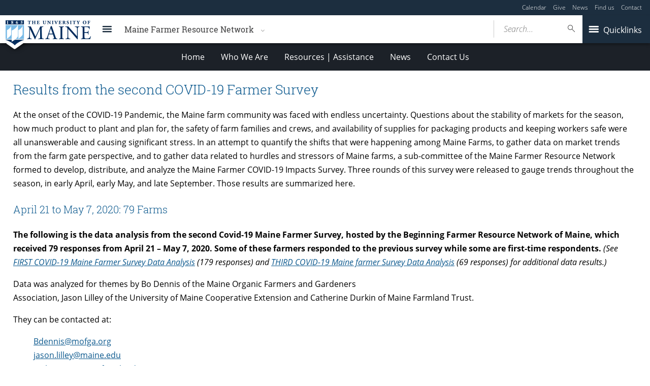

--- FILE ---
content_type: text/html; charset=UTF-8
request_url: https://extension.umaine.edu/maine-farmer-resource-network/covid-19/farmer-survey-2/
body_size: 96641
content:
<!DOCTYPE html>
<!--[if IE 8 ]><html class="ie8 no-js" lang="en-US"><![endif]-->
<!--[if IE 9 ]><html class="ie9 no-js" lang="en-US"><![endif]-->
 <!--[if (gt IE 9)|!(IE)]><!--><html class="no-js" lang="en-US"><!--<![endif]-->
	<head>
		<script>window.dataLayer = [{"siteId":1,"siteDomain":"extension-sites.umaine.edu","authorName":"","authorId":"3","postName":"farmer-survey-2","postDate":"2021-03-29T14:34:24-04:00","postId":4985,"postType":"page","Resource":[],"10upGh-category":[]}];</script><!-- Google Tag Manager -->
	<script>(function(w,d,s,l,i){w[l]=w[l]||[];w[l].push({'gtm.start':
	new Date().getTime(),event:'gtm.js'});var f=d.getElementsByTagName(s)[0],
	j=d.createElement(s),dl=l!='dataLayer'?'&l='+l:'';j.async=true;j.src='https://www.googletagmanager.com/gtm.js?id='+i+dl;f.parentNode.insertBefore(j,f);
	})(window,document,'script','dataLayer','GTM-MVTCZTHT');</script>
		<!-- End Google Tag Manager -->
		<meta http-equiv="x-ua-compatible" content="ie=edge">
		<meta name="viewport" content="width=device-width, initial-scale=1">
		<title>Results from the second COVID-19 Farmer Survey - Maine Farmer Resource Network - University of Maine Cooperative Extension</title>
	<style>img:is([sizes="auto" i], [sizes^="auto," i]) { contain-intrinsic-size: 3000px 1500px }</style>
	<meta name="dc.title" content="Results from the second COVID-19 Farmer Survey - Maine Farmer Resource Network - University of Maine Cooperative Extension">
<meta name="dc.description" content="At the onset of the COVID-19 Pandemic, the Maine farm community was faced with endless uncertainty. Questions about the stability of markets for the season, how much product to plant and plan for, the safety of farm families and crews, and availability of supplies for packaging products and keeping workers&hellip;">
<meta name="dc.relation" content="https://extension.umaine.edu/maine-farmer-resource-network/covid-19/farmer-survey-2/">
<meta name="dc.source" content="https://extension.umaine.edu/maine-farmer-resource-network/">
<meta name="dc.language" content="en_US">
<meta name="description" content="At the onset of the COVID-19 Pandemic, the Maine farm community was faced with endless uncertainty. Questions about the stability of markets for the season, how much product to plant and plan for, the safety of farm families and crews, and availability of supplies for packaging products and keeping workers&hellip;">
<meta name="robots" content="index, follow, max-snippet:-1, max-image-preview:large, max-video-preview:-1">
<link rel="canonical" href="https://extension.umaine.edu/maine-farmer-resource-network/covid-19/farmer-survey-2/">
<meta property="og:url" content="https://extension.umaine.edu/maine-farmer-resource-network/covid-19/farmer-survey-2/">
<meta property="og:site_name" content="Maine Farmer Resource Network">
<meta property="og:locale" content="en_US">
<meta property="og:type" content="article">
<meta property="og:title" content="Results from the second COVID-19 Farmer Survey - Maine Farmer Resource Network - University of Maine Cooperative Extension">
<meta property="og:description" content="At the onset of the COVID-19 Pandemic, the Maine farm community was faced with endless uncertainty. Questions about the stability of markets for the season, how much product to plant and plan for, the safety of farm families and crews, and availability of supplies for packaging products and keeping workers&hellip;">
<meta property="og:image" content="https://staging.umaine.edu/wp-content/themes/umaine/assets/images/default-og-image.png">
<meta property="og:image:secure_url" content="https://staging.umaine.edu/wp-content/themes/umaine/assets/images/default-og-image.png">
<meta name="twitter:card" content="summary">
<meta name="twitter:title" content="Results from the second COVID-19 Farmer Survey - Maine Farmer Resource Network - University of Maine Cooperative Extension">
<meta name="twitter:description" content="At the onset of the COVID-19 Pandemic, the Maine farm community was faced with endless uncertainty. Questions about the stability of markets for the season, how much product to plant and plan for, the safety of farm families and crews, and availability of supplies for packaging products and keeping workers&hellip;">
<meta name="twitter:image" content="https://staging.umaine.edu/wp-content/themes/umaine/assets/images/default-og-image.png">
<link rel='dns-prefetch' href='//maps.googleapis.com' />
<link rel='dns-prefetch' href='//use.typekit.net' />
		<!-- This site uses the Google Analytics by MonsterInsights plugin v9.2.1 - Using Analytics tracking - https://www.monsterinsights.com/ -->
							<script src="//www.googletagmanager.com/gtag/js?id=G-ES4YVJZP5X"  data-cfasync="false" data-wpfc-render="false" type="text/javascript" async></script>
			<script data-cfasync="false" data-wpfc-render="false" type="text/javascript">
				var mi_version = '9.2.1';
				var mi_track_user = true;
				var mi_no_track_reason = '';
								var MonsterInsightsDefaultLocations = {"page_location":"https:\/\/extension.umaine.edu\/maine-farmer-resource-network\/covid-19\/farmer-survey-2\/"};
				if ( typeof MonsterInsightsPrivacyGuardFilter === 'function' ) {
					var MonsterInsightsLocations = (typeof MonsterInsightsExcludeQuery === 'object') ? MonsterInsightsPrivacyGuardFilter( MonsterInsightsExcludeQuery ) : MonsterInsightsPrivacyGuardFilter( MonsterInsightsDefaultLocations );
				} else {
					var MonsterInsightsLocations = (typeof MonsterInsightsExcludeQuery === 'object') ? MonsterInsightsExcludeQuery : MonsterInsightsDefaultLocations;
				}

								var disableStrs = [
										'ga-disable-G-ES4YVJZP5X',
									];

				/* Function to detect opted out users */
				function __gtagTrackerIsOptedOut() {
					for (var index = 0; index < disableStrs.length; index++) {
						if (document.cookie.indexOf(disableStrs[index] + '=true') > -1) {
							return true;
						}
					}

					return false;
				}

				/* Disable tracking if the opt-out cookie exists. */
				if (__gtagTrackerIsOptedOut()) {
					for (var index = 0; index < disableStrs.length; index++) {
						window[disableStrs[index]] = true;
					}
				}

				/* Opt-out function */
				function __gtagTrackerOptout() {
					for (var index = 0; index < disableStrs.length; index++) {
						document.cookie = disableStrs[index] + '=true; expires=Thu, 31 Dec 2099 23:59:59 UTC; path=/';
						window[disableStrs[index]] = true;
					}
				}

				if ('undefined' === typeof gaOptout) {
					function gaOptout() {
						__gtagTrackerOptout();
					}
				}
								window.dataLayer = window.dataLayer || [];

				window.MonsterInsightsDualTracker = {
					helpers: {},
					trackers: {},
				};
				if (mi_track_user) {
					function __gtagDataLayer() {
						dataLayer.push(arguments);
					}

					function __gtagTracker(type, name, parameters) {
						if (!parameters) {
							parameters = {};
						}

						if (parameters.send_to) {
							__gtagDataLayer.apply(null, arguments);
							return;
						}

						if (type === 'event') {
														parameters.send_to = monsterinsights_frontend.v4_id;
							var hookName = name;
							if (typeof parameters['event_category'] !== 'undefined') {
								hookName = parameters['event_category'] + ':' + name;
							}

							if (typeof MonsterInsightsDualTracker.trackers[hookName] !== 'undefined') {
								MonsterInsightsDualTracker.trackers[hookName](parameters);
							} else {
								__gtagDataLayer('event', name, parameters);
							}
							
						} else {
							__gtagDataLayer.apply(null, arguments);
						}
					}

					__gtagTracker('js', new Date());
					__gtagTracker('set', {
						'developer_id.dZGIzZG': true,
											});
					if ( MonsterInsightsLocations.page_location ) {
						__gtagTracker('set', MonsterInsightsLocations);
					}
										__gtagTracker('config', 'G-ES4YVJZP5X', {"forceSSL":"true"} );
															window.gtag = __gtagTracker;										(function () {
						/* https://developers.google.com/analytics/devguides/collection/analyticsjs/ */
						/* ga and __gaTracker compatibility shim. */
						var noopfn = function () {
							return null;
						};
						var newtracker = function () {
							return new Tracker();
						};
						var Tracker = function () {
							return null;
						};
						var p = Tracker.prototype;
						p.get = noopfn;
						p.set = noopfn;
						p.send = function () {
							var args = Array.prototype.slice.call(arguments);
							args.unshift('send');
							__gaTracker.apply(null, args);
						};
						var __gaTracker = function () {
							var len = arguments.length;
							if (len === 0) {
								return;
							}
							var f = arguments[len - 1];
							if (typeof f !== 'object' || f === null || typeof f.hitCallback !== 'function') {
								if ('send' === arguments[0]) {
									var hitConverted, hitObject = false, action;
									if ('event' === arguments[1]) {
										if ('undefined' !== typeof arguments[3]) {
											hitObject = {
												'eventAction': arguments[3],
												'eventCategory': arguments[2],
												'eventLabel': arguments[4],
												'value': arguments[5] ? arguments[5] : 1,
											}
										}
									}
									if ('pageview' === arguments[1]) {
										if ('undefined' !== typeof arguments[2]) {
											hitObject = {
												'eventAction': 'page_view',
												'page_path': arguments[2],
											}
										}
									}
									if (typeof arguments[2] === 'object') {
										hitObject = arguments[2];
									}
									if (typeof arguments[5] === 'object') {
										Object.assign(hitObject, arguments[5]);
									}
									if ('undefined' !== typeof arguments[1].hitType) {
										hitObject = arguments[1];
										if ('pageview' === hitObject.hitType) {
											hitObject.eventAction = 'page_view';
										}
									}
									if (hitObject) {
										action = 'timing' === arguments[1].hitType ? 'timing_complete' : hitObject.eventAction;
										hitConverted = mapArgs(hitObject);
										__gtagTracker('event', action, hitConverted);
									}
								}
								return;
							}

							function mapArgs(args) {
								var arg, hit = {};
								var gaMap = {
									'eventCategory': 'event_category',
									'eventAction': 'event_action',
									'eventLabel': 'event_label',
									'eventValue': 'event_value',
									'nonInteraction': 'non_interaction',
									'timingCategory': 'event_category',
									'timingVar': 'name',
									'timingValue': 'value',
									'timingLabel': 'event_label',
									'page': 'page_path',
									'location': 'page_location',
									'title': 'page_title',
									'referrer' : 'page_referrer',
								};
								for (arg in args) {
																		if (!(!args.hasOwnProperty(arg) || !gaMap.hasOwnProperty(arg))) {
										hit[gaMap[arg]] = args[arg];
									} else {
										hit[arg] = args[arg];
									}
								}
								return hit;
							}

							try {
								f.hitCallback();
							} catch (ex) {
							}
						};
						__gaTracker.create = newtracker;
						__gaTracker.getByName = newtracker;
						__gaTracker.getAll = function () {
							return [];
						};
						__gaTracker.remove = noopfn;
						__gaTracker.loaded = true;
						window['__gaTracker'] = __gaTracker;
					})();
									} else {
										console.log("");
					(function () {
						function __gtagTracker() {
							return null;
						}

						window['__gtagTracker'] = __gtagTracker;
						window['gtag'] = __gtagTracker;
					})();
									}
			</script>
				<!-- / Google Analytics by MonsterInsights -->
		<script type="text/javascript">
/* <![CDATA[ */
window._wpemojiSettings = {"baseUrl":"https:\/\/s.w.org\/images\/core\/emoji\/16.0.1\/72x72\/","ext":".png","svgUrl":"https:\/\/s.w.org\/images\/core\/emoji\/16.0.1\/svg\/","svgExt":".svg","source":{"concatemoji":"https:\/\/extension.umaine.edu\/maine-farmer-resource-network\/wp-includes\/js\/wp-emoji-release.min.js?ver=6.8.3"}};
/*! This file is auto-generated */
!function(s,n){var o,i,e;function c(e){try{var t={supportTests:e,timestamp:(new Date).valueOf()};sessionStorage.setItem(o,JSON.stringify(t))}catch(e){}}function p(e,t,n){e.clearRect(0,0,e.canvas.width,e.canvas.height),e.fillText(t,0,0);var t=new Uint32Array(e.getImageData(0,0,e.canvas.width,e.canvas.height).data),a=(e.clearRect(0,0,e.canvas.width,e.canvas.height),e.fillText(n,0,0),new Uint32Array(e.getImageData(0,0,e.canvas.width,e.canvas.height).data));return t.every(function(e,t){return e===a[t]})}function u(e,t){e.clearRect(0,0,e.canvas.width,e.canvas.height),e.fillText(t,0,0);for(var n=e.getImageData(16,16,1,1),a=0;a<n.data.length;a++)if(0!==n.data[a])return!1;return!0}function f(e,t,n,a){switch(t){case"flag":return n(e,"\ud83c\udff3\ufe0f\u200d\u26a7\ufe0f","\ud83c\udff3\ufe0f\u200b\u26a7\ufe0f")?!1:!n(e,"\ud83c\udde8\ud83c\uddf6","\ud83c\udde8\u200b\ud83c\uddf6")&&!n(e,"\ud83c\udff4\udb40\udc67\udb40\udc62\udb40\udc65\udb40\udc6e\udb40\udc67\udb40\udc7f","\ud83c\udff4\u200b\udb40\udc67\u200b\udb40\udc62\u200b\udb40\udc65\u200b\udb40\udc6e\u200b\udb40\udc67\u200b\udb40\udc7f");case"emoji":return!a(e,"\ud83e\udedf")}return!1}function g(e,t,n,a){var r="undefined"!=typeof WorkerGlobalScope&&self instanceof WorkerGlobalScope?new OffscreenCanvas(300,150):s.createElement("canvas"),o=r.getContext("2d",{willReadFrequently:!0}),i=(o.textBaseline="top",o.font="600 32px Arial",{});return e.forEach(function(e){i[e]=t(o,e,n,a)}),i}function t(e){var t=s.createElement("script");t.src=e,t.defer=!0,s.head.appendChild(t)}"undefined"!=typeof Promise&&(o="wpEmojiSettingsSupports",i=["flag","emoji"],n.supports={everything:!0,everythingExceptFlag:!0},e=new Promise(function(e){s.addEventListener("DOMContentLoaded",e,{once:!0})}),new Promise(function(t){var n=function(){try{var e=JSON.parse(sessionStorage.getItem(o));if("object"==typeof e&&"number"==typeof e.timestamp&&(new Date).valueOf()<e.timestamp+604800&&"object"==typeof e.supportTests)return e.supportTests}catch(e){}return null}();if(!n){if("undefined"!=typeof Worker&&"undefined"!=typeof OffscreenCanvas&&"undefined"!=typeof URL&&URL.createObjectURL&&"undefined"!=typeof Blob)try{var e="postMessage("+g.toString()+"("+[JSON.stringify(i),f.toString(),p.toString(),u.toString()].join(",")+"));",a=new Blob([e],{type:"text/javascript"}),r=new Worker(URL.createObjectURL(a),{name:"wpTestEmojiSupports"});return void(r.onmessage=function(e){c(n=e.data),r.terminate(),t(n)})}catch(e){}c(n=g(i,f,p,u))}t(n)}).then(function(e){for(var t in e)n.supports[t]=e[t],n.supports.everything=n.supports.everything&&n.supports[t],"flag"!==t&&(n.supports.everythingExceptFlag=n.supports.everythingExceptFlag&&n.supports[t]);n.supports.everythingExceptFlag=n.supports.everythingExceptFlag&&!n.supports.flag,n.DOMReady=!1,n.readyCallback=function(){n.DOMReady=!0}}).then(function(){return e}).then(function(){var e;n.supports.everything||(n.readyCallback(),(e=n.source||{}).concatemoji?t(e.concatemoji):e.wpemoji&&e.twemoji&&(t(e.twemoji),t(e.wpemoji)))}))}((window,document),window._wpemojiSettings);
/* ]]> */
</script>
<link rel='stylesheet' id='tribe-events-pro-mini-calendar-block-styles-css' href='https://extension.umaine.edu/maine-farmer-resource-network/wp-content/plugins/events-calendar-pro/build/css/tribe-events-pro-mini-calendar-block.css?ver=7.7.10' type='text/css' media='all' />
<style id='wp-emoji-styles-inline-css' type='text/css'>

	img.wp-smiley, img.emoji {
		display: inline !important;
		border: none !important;
		box-shadow: none !important;
		height: 1em !important;
		width: 1em !important;
		margin: 0 0.07em !important;
		vertical-align: -0.1em !important;
		background: none !important;
		padding: 0 !important;
	}
</style>
<link rel='stylesheet' id='wp-block-library-css' href='https://extension.umaine.edu/maine-farmer-resource-network/wp-includes/css/dist/block-library/style.min.css?ver=6.8.3' type='text/css' media='all' />
<style id='classic-theme-styles-inline-css' type='text/css'>
/*! This file is auto-generated */
.wp-block-button__link{color:#fff;background-color:#32373c;border-radius:9999px;box-shadow:none;text-decoration:none;padding:calc(.667em + 2px) calc(1.333em + 2px);font-size:1.125em}.wp-block-file__button{background:#32373c;color:#fff;text-decoration:none}
</style>
<style id='ums-post-picker-ums-post-picker-style-inline-css' type='text/css'>
.wp-block-ums-post-picker-ums-post-picker{padding:2px}.editor-styles-wrapper code{line-break:anywhere;white-space:break-spaces!important}
.ums-site-search-wrapper{position:relative}.ums-site-search-results{border:1px solid #e0e0e0;border-radius:4px;border-top:0 solid #e0e0e0;box-shadow:0 4px 8px rgba(0,0,0,.2);left:0;max-height:400px;overflow:auto;position:absolute;width:100%;z-index:1001}.ums-site-search-result{background-color:#fff;border-bottom:1px solid #e0e0e0;padding:8px 12px;transition:all .2s ease}.ums-site-search-result .siteUrl{font-family:monospace;font-size:70%}.ums-site-search-result:focus,.ums-site-search-result:hover{background-color:var(--wp-components-color-accent,var(--wp-admin-theme-color,#020404));color:var(--wp-components-color-accent-inverted,#fff);cursor:pointer}.ums-site-search-loading{background-color:#fff;color:#757575;font-style:italic;padding:8px 12px}
.upp-help-modal{max-width:800px;width:90%}.upp-help-modal p *,.upp-help-modal table *{font-size:10px!important}.upp-help-modal .components-modal__header{border-bottom:1px solid #e0e0e0}.upp-help-modal h1,.upp-help-modal h2,.upp-help-modal h3{margin-bottom:16px;margin-top:24px}.upp-help-modal p{margin-bottom:16px}.upp-help-modal code{background:#f0f0f0;border-radius:3px;padding:2px 4px}.upp-help-modal pre{background:#f5f5f5;border-radius:4px;overflow-x:auto;padding:16px}.upp-help-modal table{border-collapse:collapse;margin-bottom:16px;width:100%}.upp-help-modal table td,.upp-help-modal table th{border:1px solid #ddd;padding:8px;text-align:left}.upp-help-modal table th{background-color:#f5f5f5}

</style>
<style id='wpseopress-local-business-style-inline-css' type='text/css'>
span.wp-block-wpseopress-local-business-field{margin-right:8px}

</style>
<style id='global-styles-inline-css' type='text/css'>
:root{--wp--preset--aspect-ratio--square: 1;--wp--preset--aspect-ratio--4-3: 4/3;--wp--preset--aspect-ratio--3-4: 3/4;--wp--preset--aspect-ratio--3-2: 3/2;--wp--preset--aspect-ratio--2-3: 2/3;--wp--preset--aspect-ratio--16-9: 16/9;--wp--preset--aspect-ratio--9-16: 9/16;--wp--preset--color--black: #000000;--wp--preset--color--cyan-bluish-gray: #abb8c3;--wp--preset--color--white: #ffffff;--wp--preset--color--pale-pink: #f78da7;--wp--preset--color--vivid-red: #cf2e2e;--wp--preset--color--luminous-vivid-orange: #ff6900;--wp--preset--color--luminous-vivid-amber: #fcb900;--wp--preset--color--light-green-cyan: #7bdcb5;--wp--preset--color--vivid-green-cyan: #00d084;--wp--preset--color--pale-cyan-blue: #8ed1fc;--wp--preset--color--vivid-cyan-blue: #0693e3;--wp--preset--color--vivid-purple: #9b51e0;--wp--preset--gradient--vivid-cyan-blue-to-vivid-purple: linear-gradient(135deg,rgba(6,147,227,1) 0%,rgb(155,81,224) 100%);--wp--preset--gradient--light-green-cyan-to-vivid-green-cyan: linear-gradient(135deg,rgb(122,220,180) 0%,rgb(0,208,130) 100%);--wp--preset--gradient--luminous-vivid-amber-to-luminous-vivid-orange: linear-gradient(135deg,rgba(252,185,0,1) 0%,rgba(255,105,0,1) 100%);--wp--preset--gradient--luminous-vivid-orange-to-vivid-red: linear-gradient(135deg,rgba(255,105,0,1) 0%,rgb(207,46,46) 100%);--wp--preset--gradient--very-light-gray-to-cyan-bluish-gray: linear-gradient(135deg,rgb(238,238,238) 0%,rgb(169,184,195) 100%);--wp--preset--gradient--cool-to-warm-spectrum: linear-gradient(135deg,rgb(74,234,220) 0%,rgb(151,120,209) 20%,rgb(207,42,186) 40%,rgb(238,44,130) 60%,rgb(251,105,98) 80%,rgb(254,248,76) 100%);--wp--preset--gradient--blush-light-purple: linear-gradient(135deg,rgb(255,206,236) 0%,rgb(152,150,240) 100%);--wp--preset--gradient--blush-bordeaux: linear-gradient(135deg,rgb(254,205,165) 0%,rgb(254,45,45) 50%,rgb(107,0,62) 100%);--wp--preset--gradient--luminous-dusk: linear-gradient(135deg,rgb(255,203,112) 0%,rgb(199,81,192) 50%,rgb(65,88,208) 100%);--wp--preset--gradient--pale-ocean: linear-gradient(135deg,rgb(255,245,203) 0%,rgb(182,227,212) 50%,rgb(51,167,181) 100%);--wp--preset--gradient--electric-grass: linear-gradient(135deg,rgb(202,248,128) 0%,rgb(113,206,126) 100%);--wp--preset--gradient--midnight: linear-gradient(135deg,rgb(2,3,129) 0%,rgb(40,116,252) 100%);--wp--preset--font-size--small: 13px;--wp--preset--font-size--medium: 20px;--wp--preset--font-size--large: 36px;--wp--preset--font-size--x-large: 42px;--wp--preset--spacing--20: 0.44rem;--wp--preset--spacing--30: 0.67rem;--wp--preset--spacing--40: 1rem;--wp--preset--spacing--50: 1.5rem;--wp--preset--spacing--60: 2.25rem;--wp--preset--spacing--70: 3.38rem;--wp--preset--spacing--80: 5.06rem;--wp--preset--shadow--natural: 6px 6px 9px rgba(0, 0, 0, 0.2);--wp--preset--shadow--deep: 12px 12px 50px rgba(0, 0, 0, 0.4);--wp--preset--shadow--sharp: 6px 6px 0px rgba(0, 0, 0, 0.2);--wp--preset--shadow--outlined: 6px 6px 0px -3px rgba(255, 255, 255, 1), 6px 6px rgba(0, 0, 0, 1);--wp--preset--shadow--crisp: 6px 6px 0px rgba(0, 0, 0, 1);}:where(.is-layout-flex){gap: 0.5em;}:where(.is-layout-grid){gap: 0.5em;}body .is-layout-flex{display: flex;}.is-layout-flex{flex-wrap: wrap;align-items: center;}.is-layout-flex > :is(*, div){margin: 0;}body .is-layout-grid{display: grid;}.is-layout-grid > :is(*, div){margin: 0;}:where(.wp-block-columns.is-layout-flex){gap: 2em;}:where(.wp-block-columns.is-layout-grid){gap: 2em;}:where(.wp-block-post-template.is-layout-flex){gap: 1.25em;}:where(.wp-block-post-template.is-layout-grid){gap: 1.25em;}.has-black-color{color: var(--wp--preset--color--black) !important;}.has-cyan-bluish-gray-color{color: var(--wp--preset--color--cyan-bluish-gray) !important;}.has-white-color{color: var(--wp--preset--color--white) !important;}.has-pale-pink-color{color: var(--wp--preset--color--pale-pink) !important;}.has-vivid-red-color{color: var(--wp--preset--color--vivid-red) !important;}.has-luminous-vivid-orange-color{color: var(--wp--preset--color--luminous-vivid-orange) !important;}.has-luminous-vivid-amber-color{color: var(--wp--preset--color--luminous-vivid-amber) !important;}.has-light-green-cyan-color{color: var(--wp--preset--color--light-green-cyan) !important;}.has-vivid-green-cyan-color{color: var(--wp--preset--color--vivid-green-cyan) !important;}.has-pale-cyan-blue-color{color: var(--wp--preset--color--pale-cyan-blue) !important;}.has-vivid-cyan-blue-color{color: var(--wp--preset--color--vivid-cyan-blue) !important;}.has-vivid-purple-color{color: var(--wp--preset--color--vivid-purple) !important;}.has-black-background-color{background-color: var(--wp--preset--color--black) !important;}.has-cyan-bluish-gray-background-color{background-color: var(--wp--preset--color--cyan-bluish-gray) !important;}.has-white-background-color{background-color: var(--wp--preset--color--white) !important;}.has-pale-pink-background-color{background-color: var(--wp--preset--color--pale-pink) !important;}.has-vivid-red-background-color{background-color: var(--wp--preset--color--vivid-red) !important;}.has-luminous-vivid-orange-background-color{background-color: var(--wp--preset--color--luminous-vivid-orange) !important;}.has-luminous-vivid-amber-background-color{background-color: var(--wp--preset--color--luminous-vivid-amber) !important;}.has-light-green-cyan-background-color{background-color: var(--wp--preset--color--light-green-cyan) !important;}.has-vivid-green-cyan-background-color{background-color: var(--wp--preset--color--vivid-green-cyan) !important;}.has-pale-cyan-blue-background-color{background-color: var(--wp--preset--color--pale-cyan-blue) !important;}.has-vivid-cyan-blue-background-color{background-color: var(--wp--preset--color--vivid-cyan-blue) !important;}.has-vivid-purple-background-color{background-color: var(--wp--preset--color--vivid-purple) !important;}.has-black-border-color{border-color: var(--wp--preset--color--black) !important;}.has-cyan-bluish-gray-border-color{border-color: var(--wp--preset--color--cyan-bluish-gray) !important;}.has-white-border-color{border-color: var(--wp--preset--color--white) !important;}.has-pale-pink-border-color{border-color: var(--wp--preset--color--pale-pink) !important;}.has-vivid-red-border-color{border-color: var(--wp--preset--color--vivid-red) !important;}.has-luminous-vivid-orange-border-color{border-color: var(--wp--preset--color--luminous-vivid-orange) !important;}.has-luminous-vivid-amber-border-color{border-color: var(--wp--preset--color--luminous-vivid-amber) !important;}.has-light-green-cyan-border-color{border-color: var(--wp--preset--color--light-green-cyan) !important;}.has-vivid-green-cyan-border-color{border-color: var(--wp--preset--color--vivid-green-cyan) !important;}.has-pale-cyan-blue-border-color{border-color: var(--wp--preset--color--pale-cyan-blue) !important;}.has-vivid-cyan-blue-border-color{border-color: var(--wp--preset--color--vivid-cyan-blue) !important;}.has-vivid-purple-border-color{border-color: var(--wp--preset--color--vivid-purple) !important;}.has-vivid-cyan-blue-to-vivid-purple-gradient-background{background: var(--wp--preset--gradient--vivid-cyan-blue-to-vivid-purple) !important;}.has-light-green-cyan-to-vivid-green-cyan-gradient-background{background: var(--wp--preset--gradient--light-green-cyan-to-vivid-green-cyan) !important;}.has-luminous-vivid-amber-to-luminous-vivid-orange-gradient-background{background: var(--wp--preset--gradient--luminous-vivid-amber-to-luminous-vivid-orange) !important;}.has-luminous-vivid-orange-to-vivid-red-gradient-background{background: var(--wp--preset--gradient--luminous-vivid-orange-to-vivid-red) !important;}.has-very-light-gray-to-cyan-bluish-gray-gradient-background{background: var(--wp--preset--gradient--very-light-gray-to-cyan-bluish-gray) !important;}.has-cool-to-warm-spectrum-gradient-background{background: var(--wp--preset--gradient--cool-to-warm-spectrum) !important;}.has-blush-light-purple-gradient-background{background: var(--wp--preset--gradient--blush-light-purple) !important;}.has-blush-bordeaux-gradient-background{background: var(--wp--preset--gradient--blush-bordeaux) !important;}.has-luminous-dusk-gradient-background{background: var(--wp--preset--gradient--luminous-dusk) !important;}.has-pale-ocean-gradient-background{background: var(--wp--preset--gradient--pale-ocean) !important;}.has-electric-grass-gradient-background{background: var(--wp--preset--gradient--electric-grass) !important;}.has-midnight-gradient-background{background: var(--wp--preset--gradient--midnight) !important;}.has-small-font-size{font-size: var(--wp--preset--font-size--small) !important;}.has-medium-font-size{font-size: var(--wp--preset--font-size--medium) !important;}.has-large-font-size{font-size: var(--wp--preset--font-size--large) !important;}.has-x-large-font-size{font-size: var(--wp--preset--font-size--x-large) !important;}
:where(.wp-block-post-template.is-layout-flex){gap: 1.25em;}:where(.wp-block-post-template.is-layout-grid){gap: 1.25em;}
:where(.wp-block-columns.is-layout-flex){gap: 2em;}:where(.wp-block-columns.is-layout-grid){gap: 2em;}
:root :where(.wp-block-pullquote){font-size: 1.5em;line-height: 1.6;}
</style>
<link rel='stylesheet' id='map_styles-css' href='https://extension.umaine.edu/maine-farmer-resource-network/wp-content/plugins/um-maps-cpt/src/assets/css/maps.min.css?ver=1.5.5' type='text/css' media='all' />
<link rel='stylesheet' id='umaine-css' href='https://extension.umaine.edu/maine-farmer-resource-network/wp-content/themes/umaine/assets/css/umaine.min.css?ver=1.0.1' type='text/css' media='screen, handheld, tv, projection' />
<link rel='stylesheet' id='umaine-print-css' href='https://extension.umaine.edu/maine-farmer-resource-network/wp-content/themes/umaine/assets/css/umaine-print.min.css?ver=1.0.1' type='text/css' media='print' />
<link rel='stylesheet' id='dashicons-css' href='https://extension.umaine.edu/maine-farmer-resource-network/wp-includes/css/dashicons.min.css?ver=6.8.3' type='text/css' media='all' />
<!--[if lte IE 8]>
<link rel='stylesheet' id='umaine-oldie-css' href='https://extension.umaine.edu/maine-farmer-resource-network/wp-content/themes/umaine/assets/css/umaine-oldie.min.css?ver=1.0.1' type='text/css' media='all' />
<![endif]-->
<link rel='stylesheet' id='custom-typekit-5389-css' href='https://use.typekit.net/mwk0apy.css?ver=1.1.5' type='text/css' media='all' />
<link rel='stylesheet' id='content-blocks-separator-css' href='https://extension.umaine.edu/maine-farmer-resource-network/wp-content/themes/umaine/content-blocks/separator//separator.css?ver=1' type='text/css' media='all' />
<link rel='stylesheet' id='custom-style-css' href='https://extension.umaine.edu/maine-farmer-resource-network/wp-content/themes/umaine/content-blocks/menu//menu.css?ver=1' type='text/css' media='all' />
<style id='kadence-blocks-global-variables-inline-css' type='text/css'>
:root {--global-kb-font-size-sm:clamp(0.8rem, 0.73rem + 0.217vw, 0.9rem);--global-kb-font-size-md:clamp(1.1rem, 0.995rem + 0.326vw, 1.25rem);--global-kb-font-size-lg:clamp(1.75rem, 1.576rem + 0.543vw, 2rem);--global-kb-font-size-xl:clamp(2.25rem, 1.728rem + 1.63vw, 3rem);--global-kb-font-size-xxl:clamp(2.5rem, 1.456rem + 3.26vw, 4rem);--global-kb-font-size-xxxl:clamp(2.75rem, 0.489rem + 7.065vw, 6rem);}:root {--global-palette1: #3182CE;--global-palette2: #2B6CB0;--global-palette3: #1A202C;--global-palette4: #2D3748;--global-palette5: #4A5568;--global-palette6: #718096;--global-palette7: #EDF2F7;--global-palette8: #F7FAFC;--global-palette9: #ffffff;}
</style>
<script type="text/javascript" src="https://extension.umaine.edu/maine-farmer-resource-network/wp-content/plugins/google-analytics-for-wordpress/assets/js/frontend-gtag.min.js?ver=9.2.1" id="monsterinsights-frontend-script-js" async="async" data-wp-strategy="async"></script>
<script data-cfasync="false" data-wpfc-render="false" type="text/javascript" id='monsterinsights-frontend-script-js-extra'>/* <![CDATA[ */
var monsterinsights_frontend = {"js_events_tracking":"true","download_extensions":"doc,pdf,ppt,zip,xls,docx,pptx,xlsx","inbound_paths":"[]","home_url":"https:\/\/extension.umaine.edu\/maine-farmer-resource-network","hash_tracking":"false","v4_id":"G-ES4YVJZP5X"};/* ]]> */
</script>
<script type="text/javascript" src="//maps.googleapis.com/maps/api/js?key=AIzaSyDr4MRIIfPeOHYoqWVVKA5qDBWoXGRXZSU&amp;ver=6.8.3" id="maps-api-js"></script>
<script type="text/javascript" src="https://extension.umaine.edu/maine-farmer-resource-network/wp-includes/js/jquery/jquery.min.js?ver=3.7.1" id="jquery-core-js"></script>
<script type="text/javascript" src="https://extension.umaine.edu/maine-farmer-resource-network/wp-includes/js/jquery/jquery-migrate.min.js?ver=3.4.1" id="jquery-migrate-js"></script>
<script type="text/javascript" src="https://extension.umaine.edu/maine-farmer-resource-network/wp-content/themes/umaine/assets/js/vendor/modernizr-custom.js?ver=1.0.1" id="modernizr-js"></script>
<script type="text/javascript" src="https://extension.umaine.edu/maine-farmer-resource-network/wp-content/themes/umaine/assets/js/vendor/picturefill.min.js?ver=1.0.1" id="picturefill-js"></script>
<link rel="https://api.w.org/" href="https://extension.umaine.edu/maine-farmer-resource-network/wp-json/" /><link rel="alternate" title="JSON" type="application/json" href="https://extension.umaine.edu/maine-farmer-resource-network/wp-json/wp/v2/pages/4985" /><link rel="EditURI" type="application/rsd+xml" title="RSD" href="https://extension.umaine.edu/maine-farmer-resource-network/xmlrpc.php?rsd" />
<meta name="generator" content="WordPress 6.8.3" />
<link rel='shortlink' href='https://extension.umaine.edu/maine-farmer-resource-network/?p=4985' />
<link rel="alternate" title="oEmbed (JSON)" type="application/json+oembed" href="https://extension.umaine.edu/maine-farmer-resource-network/wp-json/oembed/1.0/embed?url=https%3A%2F%2Fextension.umaine.edu%2Fmaine-farmer-resource-network%2Fcovid-19%2Ffarmer-survey-2%2F" />
<link rel="alternate" title="oEmbed (XML)" type="text/xml+oembed" href="https://extension.umaine.edu/maine-farmer-resource-network/wp-json/oembed/1.0/embed?url=https%3A%2F%2Fextension.umaine.edu%2Fmaine-farmer-resource-network%2Fcovid-19%2Ffarmer-survey-2%2F&#038;format=xml" />
 <style> .ppw-ppf-input-container { background-color: !important; padding: px!important; border-radius: px!important; } .ppw-ppf-input-container div.ppw-ppf-headline { font-size: px!important; font-weight: !important; color: !important; } .ppw-ppf-input-container div.ppw-ppf-desc { font-size: px!important; font-weight: !important; color: !important; } .ppw-ppf-input-container label.ppw-pwd-label { font-size: px!important; font-weight: !important; color: !important; } div.ppwp-wrong-pw-error { font-size: px!important; font-weight: !important; color: #dc3232!important; background: !important; } .ppw-ppf-input-container input[type='submit'] { color: !important; background: !important; } .ppw-ppf-input-container input[type='submit']:hover { color: !important; background: !important; } .ppw-ppf-desc-below { font-size: px!important; font-weight: !important; color: !important; } </style>  <style> .ppw-form { background-color: !important; padding: px!important; border-radius: px!important; } .ppw-headline.ppw-pcp-pf-headline { font-size: px!important; font-weight: !important; color: !important; } .ppw-description.ppw-pcp-pf-desc { font-size: px!important; font-weight: !important; color: !important; } .ppw-pcp-pf-desc-above-btn { display: block; } .ppw-pcp-pf-desc-below-form { font-size: px!important; font-weight: !important; color: !important; } .ppw-input label.ppw-pcp-password-label { font-size: px!important; font-weight: !important; color: !important; } .ppw-form input[type='submit'] { color: !important; background: !important; } .ppw-form input[type='submit']:hover { color: !important; background: !important; } div.ppw-error.ppw-pcp-pf-error-msg { font-size: px!important; font-weight: !important; color: #dc3232!important; background: !important; } </style> <meta name="tec-api-version" content="v1"><meta name="tec-api-origin" content="https://extension.umaine.edu/maine-farmer-resource-network"><link rel="alternate" href="https://extension.umaine.edu/maine-farmer-resource-network/wp-json/tribe/events/v1/" /><link type="text/plain" rel="author" href="https://extension.umaine.edu/maine-farmer-resource-network/wp-content/themes/umaine/humans.txt" />
<link rel="icon" type="image/x-icon" href="https://extension.umaine.edu/maine-farmer-resource-network/wp-content/themes/umaine/assets/images/favicon/favicon.ico" />
        <link rel="apple-touch-icon-precomposed" sizes="57x57" href="https://extension.umaine.edu/maine-farmer-resource-network/wp-content/themes/umaine/assets/images/favicon/apple-touch-icon-57x57.png" />
        <link rel="apple-touch-icon-precomposed" sizes="114x114" href="https://extension.umaine.edu/maine-farmer-resource-network/wp-content/themes/umaine/assets/images/favicon/apple-touch-icon-114x114.png" />
        <link rel="apple-touch-icon-precomposed" sizes="72x72" href="https://extension.umaine.edu/maine-farmer-resource-network/wp-content/themes/umaine/assets/images/favicon/apple-touch-icon-72x72.png" />
        <link rel="apple-touch-icon-precomposed" sizes="144x144" href="https://extension.umaine.edu/maine-farmer-resource-network/wp-content/themes/umaine/assets/images/favicon/apple-touch-icon-144x144.png" />
        <link rel="apple-touch-icon-precomposed" sizes="60x60" href="https://extension.umaine.edu/maine-farmer-resource-network/wp-content/themes/umaine/assets/images/favicon/apple-touch-icon-60x60.png" />
        <link rel="apple-touch-icon-precomposed" sizes="120x120" href="https://extension.umaine.edu/maine-farmer-resource-network/wp-content/themes/umaine/assets/images/favicon/apple-touch-icon-120x120.png" />
        <link rel="apple-touch-icon-precomposed" sizes="76x76" href="https://extension.umaine.edu/maine-farmer-resource-network/wp-content/themes/umaine/assets/images/favicon/apple-touch-icon-76x76.png" />
        <link rel="apple-touch-icon-precomposed" sizes="152x152" href="https://extension.umaine.edu/maine-farmer-resource-network/wp-content/themes/umaine/assets/images/favicon/apple-touch-icon-152x152.png" />
        <link rel="icon" type="image/png" href="https://extension.umaine.edu/maine-farmer-resource-network/wp-content/themes/umaine/assets/images/favicon/favicon-196x196.png" sizes="196x196" />
        <link rel="icon" type="image/png" href="https://extension.umaine.edu/maine-farmer-resource-network/wp-content/themes/umaine/assets/images/favicon/favicon-96x96.png" sizes="96x96" />
        <link rel="icon" type="image/png" href="https://extension.umaine.edu/maine-farmer-resource-network/wp-content/themes/umaine/assets/images/favicon/favicon-32x32.png" sizes="32x32" />
        <link rel="icon" type="image/png" href="https://extension.umaine.edu/maine-farmer-resource-network/wp-content/themes/umaine/assets/images/favicon/favicon-16x16.png" sizes="16x16" />
        <link rel="icon" type="image/png" href="https://extension.umaine.edu/maine-farmer-resource-network/wp-content/themes/umaine/assets/images/favicon/favicon-128.png" sizes="128x128" />
        <meta name="application-name" content="The University of Maine"/>
        <meta name="msapplication-TileColor" content="#79bce7" />
        <meta name="msapplication-TileImage" content="https://extension.umaine.edu/maine-farmer-resource-network/wp-content/themes/umaine/assets/images/favicon/mstile-144x144.png" />
        <meta name="msapplication-square70x70logo" content="https://extension.umaine.edu/maine-farmer-resource-network/wp-content/themes/umaine/assets/images/favicon/mstile-70x70.png" />
        <meta name="msapplication-square150x150logo" content="https://extension.umaine.edu/maine-farmer-resource-network/wp-content/themes/umaine/assets/images/favicon/mstile-150x150.png" />
        <meta name="msapplication-wide310x150logo" content="https://extension.umaine.edu/maine-farmer-resource-network/wp-content/themes/umaine/assets/images/favicon/mstile-310x150.png" />
        <meta name="msapplication-square310x310logo" content="https://extension.umaine.edu/maine-farmer-resource-network/wp-content/themes/umaine/assets/images/favicon/mstile-310x310.png" />
	<link rel="alternate" type="application/json+oembed" href="https://extension.umaine.edu/maine-farmer-resource-network/covid-19/farmer-survey-2/embed/" />
	<style type="text/css">
			</style>
		</head>
	<body class="wp-singular page-template page-template-templates page-template-page-withsidebar page-template-templatespage-withsidebar-php page page-id-4985 page-child parent-pageid-4378 wp-theme-umaine tribe-no-js">

	<!-- Google Tag Manager (noscript) -->
<noscript><iframe src="https://www.googletagmanager.com/ns.html?id=GTM-MVTCZTHT"
height="0" width="0" style="display:none;visibility:hidden"></iframe></noscript>
<!-- End Google Tag Manager (noscript) -->
	<a class="accessibility-skip" href="#menu-primary-navigation" tabindex="1">Skip to main navigation</a>
	<a class="accessibility-skip" href="#internal-header-menu" tabindex="1">Skip to site navigation</a>
	<a class="accessibility-skip" href="#content" tabindex="1">Skip to content</a>
	<div class="page-wrap">

		
<div class="top-bar-nav">
		<div class="top-bar-nav-container">
			<div class="menu-top-nav-container"><ul id="menu-top-nav" class="menu"><li id="menu-item-10768" class="menu-item menu-item-type-custom menu-item-object-custom menu-item-10768"><a href="https://calendar.umaine.edu/events/tag/cooperative-extension/">Calendar</a></li>
<li id="menu-item-10769" class="menu-item menu-item-type-custom menu-item-object-custom menu-item-10769"><a href="https://extension.umaine.edu/about/donate/">Give</a></li>
<li id="menu-item-10770" class="menu-item menu-item-type-custom menu-item-object-custom menu-item-10770"><a href="https://umaine.edu/news/blog/category/cooperative-extension/">News</a></li>
<li id="menu-item-10771" class="menu-item menu-item-type-custom menu-item-object-custom menu-item-10771"><a href="https://extension.umaine.edu/map-points-category/all/">Find us</a></li>
<li id="menu-item-10772" class="menu-item menu-item-type-custom menu-item-object-custom menu-item-10772"><a href="https://extension.umaine.edu/county-offices/all/">Contact</a></li>
</ul></div>		</div>
</div>
		
		
		<header id="main-header" class="top-bar sticky-section-nav display-hamburger" role="banner">

	  	<div class="header-container">
	  		
                <a href="https://umaine.edu/" class="umaine-logo-link logo- umaine-" rel="home"><img srcset="https://extension.umaine.edu/maine-farmer-resource-network/wp-content/themes/umaine/assets/images/temp-umaine-logo.png 1x, https://extension.umaine.edu/maine-farmer-resource-network/wp-content/themes/umaine/assets/images/temp-umaine-logo@2x.png 2x" alt="Link to University of Maine homepage" class="umaine-logo"></a>
                            <span class="minimal-site-heading"><span class="site-name">Maine Farmer Resource Network</span></span>
            
            <div class="header-menu-wrapper">
					

	<button id="toggle-primary-site-nav" class="toggle-primary-site-nav"><span class="um-icon-menu"></span></button>

 <nav id="section-nav" class="section-nav">
	<ul>
		<li class="section-nav-item menu-item-has-children">
			<a href="#" id="section-nav-title">Maine Farmer Resource Network</a>
			<div class="dropdown">
				<ul id="menu-navigation" class="sub-menu"><li id="menu-item-2591" class="menu-item menu-item-type-custom menu-item-object-custom menu-item-2591"><a href="https://extension.umaine.edu/beginning-farmer-resource-network">Home</a></li>
<li id="menu-item-2595" class="menu-item menu-item-type-post_type menu-item-object-page menu-item-2595"><a href="https://extension.umaine.edu/maine-farmer-resource-network/members/">Who We Are</a></li>
<li id="menu-item-2592" class="menu-item menu-item-type-post_type menu-item-object-page menu-item-2592"><a href="https://extension.umaine.edu/maine-farmer-resource-network/find-resources-and-assistance/">Resources | Assistance</a></li>
<li id="menu-item-5709" class="menu-item menu-item-type-taxonomy menu-item-object-category menu-item-5709"><a href="https://extension.umaine.edu/maine-farmer-resource-network/category/mfrn-news/">News</a></li>
<li id="menu-item-5718" class="menu-item menu-item-type-post_type menu-item-object-page menu-item-5718"><a href="https://extension.umaine.edu/maine-farmer-resource-network/contact-us/">Contact Us</a></li>
</ul>			</div>
		</li>
	</ul>
</nav>

<nav id="menu-primary-navigation" class="menu primary-site-nav " role="navigation" tabindex="-1"><ul><li id="menu-item-6546" class="menu-item menu-item-type-custom menu-item-object-custom menu-item-home menu-item-6546"><a href="https://extension.umaine.edu/">Cooperative Extension</a></li>
<li id="menu-item-6788" class="4-h-nav primary-nav-item menu-item menu-item-type-custom menu-item-object-custom menu-item-has-children menu-item-6788"><a href="https://extension.umaine.edu/4h/">4-H</a>
<div class="dropdown">
	<ul>
	<li id="menu-item-6807" class="menu-item menu-item-type-custom menu-item-object-custom menu-item-has-children menu-item-6807"><a href="https://extension.umaine.edu/4h/">4-H</a>
	<ul class="sub-menu">
		<li id="menu-item-6795" class="menu-item menu-item-type-custom menu-item-object-custom menu-item-6795"><a href="https://extension.umaine.edu/4h/">Maine 4-H</a></li>
		<li id="menu-item-6796" class="menu-item menu-item-type-custom menu-item-object-custom menu-item-has-children menu-item-6796"><a href="https://extension.umaine.edu/4h/youth/camps/">4-H Camps and Learning Centers</a>
		<ul class="sub-menu">
			<li id="menu-item-6808" class="menu-item menu-item-type-custom menu-item-object-custom menu-item-6808"><a href="https://extension.umaine.edu/bryantpond/">4-H Camp &amp; Learning Center at Bryant Pond</a></li>
			<li id="menu-item-9103" class="menu-item menu-item-type-custom menu-item-object-custom menu-item-9103"><a href="https://extension.umaine.edu/greenland-point/">4-H Camp &amp; Learning Center at Greenland Point</a></li>
			<li id="menu-item-6809" class="menu-item menu-item-type-custom menu-item-object-custom menu-item-6809"><a href="https://extension.umaine.edu/tanglewood/">4-H Camp &amp; Learning Centers at Tanglewood &amp; Blueberry Cove</a></li>
			<li id="menu-item-22158" class="menu-item menu-item-type-custom menu-item-object-custom menu-item-22158"><a href="https://extension.umaine.edu/4h/science-center/">Lafayette and Rawcliffe 4-H Science and Engineering Learning Center</a></li>
		</ul>
</li>
		<li id="menu-item-6797" class="menu-item menu-item-type-custom menu-item-object-custom menu-item-6797"><a href="https://extension.umaine.edu/4hfoundation/">4-H Foundation</a></li>
	</ul>
</li>
	</ul>
</div>
</li>
<li id="menu-item-6789" class="maine-food-system-nav primary-nav-item menu-item menu-item-type-custom menu-item-object-custom menu-item-has-children menu-item-6789"><a href="https://extension.umaine.edu/maine-food-system/">Maine Food System</a>
<div class="dropdown">
	<ul>
	<li id="menu-item-6810" class="menu-item menu-item-type-custom menu-item-object-custom menu-item-has-children menu-item-6810"><a href="https://extension.umaine.edu/maine-food-system/">Maine Food System</a>
	<ul class="sub-menu">
		<li id="menu-item-6811" class="menu-item menu-item-type-custom menu-item-object-custom menu-item-6811"><a href="https://extension.umaine.edu/agriculture/">Agriculture</a></li>
		<li id="menu-item-6812" class="menu-item menu-item-type-custom menu-item-object-custom menu-item-6812"><a href="https://extension.umaine.edu/business-community/">Business &amp; Community</a></li>
		<li id="menu-item-6813" class="menu-item menu-item-type-custom menu-item-object-custom menu-item-6813"><a href="https://extension.umaine.edu/food-health/">Food &amp; Health</a></li>
		<li id="menu-item-6814" class="menu-item menu-item-type-custom menu-item-object-custom menu-item-6814"><a href="https://extension.umaine.edu/gardening/">Garden &amp; Yard</a></li>
		<li id="menu-item-6815" class="menu-item menu-item-type-custom menu-item-object-custom menu-item-6815"><a href="https://extension.umaine.edu/growing-maine/">Growing Maine</a></li>
		<li id="menu-item-6816" class="menu-item menu-item-type-custom menu-item-object-custom menu-item-6816"><a href="https://extension.umaine.edu/home-family-youth/">Home, Family &amp; Youth</a></li>
		<li id="menu-item-6817" class="menu-item menu-item-type-custom menu-item-object-custom menu-item-6817"><a href="https://extension.umaine.edu/natural-resources/">Natural Resources</a></li>
		<li id="menu-item-6818" class="menu-item menu-item-type-custom menu-item-object-custom menu-item-6818"><a href="https://extension.umaine.edu/ipm/">Insect Pests, Plant Diseases &amp; Pesticide Safety</a></li>
		<li id="menu-item-6819" class="menu-item menu-item-type-custom menu-item-object-custom menu-item-6819"><a href="https://extension.umaine.edu/preparedness/">Safety &amp; Preparedness</a></li>
		<li id="menu-item-6820" class="menu-item menu-item-type-custom menu-item-object-custom menu-item-6820"><a href="https://extension.umaine.edu/programs/">All Extension Programs</a></li>
	</ul>
</li>
	</ul>
</div>
</li>
<li id="menu-item-6794" class="resources-nav primary-nav-item menu-item menu-item-type-custom menu-item-object-custom menu-item-has-children menu-item-6794"><a href="https://extension.umaine.edu/resources/">Resources</a>
<div class="dropdown">
	<ul>
	<li id="menu-item-6821" class="menu-item menu-item-type-custom menu-item-object-custom menu-item-has-children menu-item-6821"><a href="https://extension.umaine.edu/resources/">Resources</a>
	<ul class="sub-menu">
		<li id="menu-item-6822" class="menu-item menu-item-type-custom menu-item-object-custom menu-item-6822"><a href="https://extension.umaine.edu/programs/">Programs</a></li>
		<li id="menu-item-6826" class="menu-item menu-item-type-custom menu-item-object-custom menu-item-6826"><a href="https://extension.umaine.edu/register/shop/">Workshops, Classes &amp; Events</a></li>
		<li id="menu-item-6825" class="menu-item menu-item-type-custom menu-item-object-custom menu-item-6825"><a href="http://extension.umaine.edu/publications/">Publications</a></li>
		<li id="menu-item-7985" class="menu-item menu-item-type-custom menu-item-object-custom menu-item-7985"><a href="https://extension.umaine.edu/resources/social-network-directory/">Social Media</a></li>
		<li id="menu-item-6823" class="menu-item menu-item-type-custom menu-item-object-custom menu-item-6823"><a href="https://extension.umaine.edu/resources/blogs/">News Blogs</a></li>
		<li id="menu-item-6824" class="menu-item menu-item-type-custom menu-item-object-custom menu-item-6824"><a href="https://extension.umaine.edu/resources/newsletters/">Newsletters</a></li>
		<li id="menu-item-6827" class="menu-item menu-item-type-custom menu-item-object-custom menu-item-6827"><a href="https://www.youtube.com/playlist?list=PL8D1C914E1E1FEA69">Videos</a></li>
		<li id="menu-item-16328" class="menu-item menu-item-type-post_type menu-item-object-page menu-item-16328"><a href="https://extension.umaine.edu/podcasts/">Podcasts</a></li>
	</ul>
</li>
	</ul>
</div>
</li>
<li id="menu-item-6790" class="about-us-nav primary-nav-item menu-item menu-item-type-custom menu-item-object-custom menu-item-has-children menu-item-6790"><a href="https://extension.umaine.edu/about/">About</a>
<div class="dropdown">
	<ul>
	<li id="menu-item-6829" class="menu-item menu-item-type-custom menu-item-object-custom menu-item-has-children menu-item-6829"><a href="https://extension.umaine.edu/about/">About UMaine Extension</a>
	<ul class="sub-menu">
		<li id="menu-item-6859" class="menu-item menu-item-type-custom menu-item-object-custom menu-item-6859"><a href="https://extension.umaine.edu/about/dean/">Office of the Dean</a></li>
		<li id="menu-item-6833" class="menu-item menu-item-type-custom menu-item-object-custom menu-item-6833"><a href="https://extension.umaine.edu/about/annual-report/">Annual Report</a></li>
		<li id="menu-item-6835" class="menu-item menu-item-type-custom menu-item-object-custom menu-item-6835"><a href="https://extension.umaine.edu/about/jobs/">Career Opportunities</a></li>
		<li id="menu-item-11850" class="menu-item menu-item-type-post_type menu-item-object-page menu-item-11850"><a href="https://extension.umaine.edu/about/internships/">Internship Opportunities</a></li>
		<li id="menu-item-6836" class="menu-item menu-item-type-custom menu-item-object-custom menu-item-6836"><a href="https://extension.umaine.edu/volunteer/">Volunteer Opportunities</a></li>
		<li id="menu-item-6837" class="menu-item menu-item-type-custom menu-item-object-custom menu-item-6837"><a href="https://extension.umaine.edu/about/donate/">Giving Opportunities</a></li>
		<li id="menu-item-6838" class="menu-item menu-item-type-custom menu-item-object-custom menu-item-6838"><a href="https://extension.umaine.edu/about/system/">Cooperative Extension System</a></li>
		<li id="menu-item-6839" class="menu-item menu-item-type-custom menu-item-object-custom menu-item-6839"><a href="https://extension.umaine.edu/about/resources/">Affiliated Programs, Partners &amp; Resources</a></li>
		<li id="menu-item-6861" class="menu-item menu-item-type-custom menu-item-object-custom menu-item-6861"><a href="https://extension.umaine.edu/about/non-discrimination/">Non-Discrimination, Diversity, Equity, Inclusion, and Access</a></li>
		<li id="menu-item-6840" class="menu-item menu-item-type-custom menu-item-object-custom menu-item-6840"><a href="https://extension.org/">eXtension</a></li>
		<li id="menu-item-6862" class="menu-item menu-item-type-custom menu-item-object-custom menu-item-6862"><a href="https://extension.umaine.edu/about/disclaimer/">Commercial Disclaimer</a></li>
		<li id="menu-item-6863" class="menu-item menu-item-type-custom menu-item-object-custom menu-item-6863"><a href="https://extension.umaine.edu/about/copyright/">Use of Copyrighted Materials</a></li>
		<li id="menu-item-7769" class="menu-item menu-item-type-custom menu-item-object-custom menu-item-7769"><a href="https://umaine.edu">University of Maine</a></li>
	</ul>
</li>
	<li id="menu-item-6830" class="menu-item menu-item-type-custom menu-item-object-custom menu-item-has-children menu-item-6830"><a href="https://extension.umaine.edu/county-offices/">County Offices</a>
	<ul class="sub-menu">
		<li id="menu-item-6842" class="menu-item menu-item-type-custom menu-item-object-custom menu-item-6842"><a href="https://extension.umaine.edu/androscoggin-sagadahoc/">Androscoggin &amp; Sagadahoc</a></li>
		<li id="menu-item-6843" class="menu-item menu-item-type-custom menu-item-object-custom menu-item-6843"><a href="https://extension.umaine.edu/aroostook/">Aroostook</a></li>
		<li id="menu-item-6844" class="menu-item menu-item-type-custom menu-item-object-custom menu-item-6844"><a href="https://extension.umaine.edu/cumberland/">Cumberland</a></li>
		<li id="menu-item-6845" class="menu-item menu-item-type-custom menu-item-object-custom menu-item-6845"><a href="https://extension.umaine.edu/franklin/">Franklin</a></li>
		<li id="menu-item-6846" class="menu-item menu-item-type-custom menu-item-object-custom menu-item-6846"><a href="https://extension.umaine.edu/hancock/">Hancock</a></li>
		<li id="menu-item-6847" class="menu-item menu-item-type-custom menu-item-object-custom menu-item-6847"><a href="https://extension.umaine.edu/kennebec/">Kennebec</a></li>
		<li id="menu-item-6848" class="menu-item menu-item-type-custom menu-item-object-custom menu-item-6848"><a href="https://extension.umaine.edu/knox-lincoln/">Knox &amp; Lincoln</a></li>
		<li id="menu-item-6849" class="menu-item menu-item-type-custom menu-item-object-custom menu-item-6849"><a href="https://extension.umaine.edu/oxford/">Oxford</a></li>
		<li id="menu-item-6850" class="menu-item menu-item-type-custom menu-item-object-custom menu-item-6850"><a href="https://extension.umaine.edu/penobscot/">Penobscot</a></li>
		<li id="menu-item-6851" class="menu-item menu-item-type-custom menu-item-object-custom menu-item-6851"><a href="https://extension.umaine.edu/piscataquis/">Piscataquis</a></li>
		<li id="menu-item-6852" class="menu-item menu-item-type-custom menu-item-object-custom menu-item-6852"><a href="https://extension.umaine.edu/somerset/">Somerset</a></li>
		<li id="menu-item-6853" class="menu-item menu-item-type-custom menu-item-object-custom menu-item-6853"><a href="https://extension.umaine.edu/waldo/">Waldo</a></li>
		<li id="menu-item-6854" class="menu-item menu-item-type-custom menu-item-object-custom menu-item-6854"><a href="https://extension.umaine.edu/washington/">Washington</a></li>
		<li id="menu-item-6855" class="menu-item menu-item-type-custom menu-item-object-custom menu-item-6855"><a href="https://extension.umaine.edu/york/">York</a></li>
	</ul>
</li>
	<li id="menu-item-6831" class="menu-item menu-item-type-custom menu-item-object-custom menu-item-has-children menu-item-6831"><a href="https://extension.umaine.edu/contact-us/">Contact Us</a>
	<ul class="sub-menu">
		<li id="menu-item-6857" class="menu-item menu-item-type-custom menu-item-object-custom menu-item-6857"><a href="https://extension.umaine.edu/contact-us/">Contact Us</a></li>
		<li id="menu-item-6860" class="menu-item menu-item-type-custom menu-item-object-custom menu-item-6860"><a href="https://extension.umaine.edu/about/dean/#leadership">Extension Leadership Team</a></li>
		<li id="menu-item-6858" class="menu-item menu-item-type-custom menu-item-object-custom menu-item-6858"><a href="https://extension.umaine.edu/people/">Staff Directory</a></li>
		<li id="menu-item-6856" class="menu-item menu-item-type-custom menu-item-object-custom menu-item-6856"><a href="https://extension.umaine.edu/county-offices/all/">County Office Directory</a></li>
		<li id="menu-item-8864" class="menu-item menu-item-type-custom menu-item-object-custom menu-item-8864"><a href="https://extension.umaine.edu/map-points-category/all/">Locations Map</a></li>
	</ul>
</li>
	</ul>
</div>
</li>
</ul></nav><div class="quicklinks-menu-wrapper">
	<div class="quicklinks-menu">
		<form role="search" method="get" class="nav-search-quicklinks" action="https://extension.umaine.edu/maine-farmer-resource-network/search" >
			<label>
				<span class="label">Search...</span>
				<input type="search" class="search-field" value="" name="q" title="Search for:">
			</label>
			<button type="submit" class="quicklinks-search-submit um-icon-magnify" title="Search"></button>
		</form>
		<nav class="menu-quicklinks-menu-container"><ul id="menu-quicklinks-menu" class="menu"><li id="menu-item-6782" class="menu-item menu-item-type-custom menu-item-object-custom menu-item-6782"><a href="https://calendar.umaine.edu/events/tag/cooperative-extension/">Calendar of Events</a></li>
<li id="menu-item-6783" class="menu-item menu-item-type-custom menu-item-object-custom menu-item-6783"><a href="https://umaine-extension.formtitan.com/ftproject/events/landing-page">Register for Workshops, Classes, &amp; Events</a></li>
<li id="menu-item-6784" class="menu-item menu-item-type-custom menu-item-object-custom menu-item-6784"><a href="https://umaine.edu/news/blog/category/cooperative-extension/">News</a></li>
<li id="menu-item-6785" class="menu-item menu-item-type-custom menu-item-object-custom menu-item-6785"><a href="https://extension.umaine.edu/contact-us/">Contact Us</a></li>
<li id="menu-item-6803" class="menu-item menu-item-type-custom menu-item-object-custom menu-item-6803"><a href="https://extension.umaine.edu/about/donate/">Donate</a></li>
<li id="menu-item-6804" class="menu-item menu-item-type-custom menu-item-object-custom menu-item-6804"><a href="https://extension.umaine.edu/volunteer/">Volunteer</a></li>
</ul></nav>	</div>
</div>
	  		</div>

	  				  		<button type="button" class="quicklinks-button" tabindex="-1">
		  					  			<span class="um-icon-menu quicklinks-icon"></span><span class="quicklinks-url">Quicklinks</span>
		  		</button>
		  	
	  		<form role="search" method="get" class="search-form nav-search" action="https://extension.umaine.edu/maine-farmer-resource-network/search/">
	<label>
		<span class="label">Search...</span>
		<input type="search" class="search-field" value="" name="q" title="Search for:">
	</label>
	<button type="submit" class="header-search-submit um-icon-magnify" title="Search"></button>
</form>
	  	</div>

            
		</header><!-- #site-header -->
		
					
<div class="internal-header">

	
	<div class="internal-header-menu" id="internal-header-menu" tabindex="-1">

		<nav id="internal-header-menu-container" class="menu-inner-header-menu-container"><ul id="inner-header-menu" class="internal-header-menu-list"><li class="menu-item menu-item-type-custom menu-item-object-custom menu-item-2591"><a href="https://extension.umaine.edu/beginning-farmer-resource-network">Home</a></li>
<li class="menu-item menu-item-type-post_type menu-item-object-page menu-item-2595"><a href="https://extension.umaine.edu/maine-farmer-resource-network/members/">Who We Are</a></li>
<li class="menu-item menu-item-type-post_type menu-item-object-page menu-item-2592"><a href="https://extension.umaine.edu/maine-farmer-resource-network/find-resources-and-assistance/">Resources | Assistance</a></li>
<li class="menu-item menu-item-type-taxonomy menu-item-object-category menu-item-5709"><a href="https://extension.umaine.edu/maine-farmer-resource-network/category/mfrn-news/">News</a></li>
<li class="menu-item menu-item-type-post_type menu-item-object-page menu-item-5718"><a href="https://extension.umaine.edu/maine-farmer-resource-network/contact-us/">Contact Us</a></li>
</ul></nav>
			</div><!-- .internal-header-menu -->

</div><!-- .internal-header -->

<div class="tertiary-internal-header-menu" id="tertiary-internal-header-menu" tabindex="-1">
	<style>

			div.tertiary-navigation-container ul {
				margin:0px 0px 20px 0px;
				background: #033165;
				list-style-type: none;
				list-style: none;
				list-style-image: none;
				 text-align: center;
				padding: 10px 50px 10px 50px;;

			}
			div.tertiary-navigation-container li {
				padding: 20px 20px 0px 20px;
				display: inline;
				line-height: 35px;
			}

			div.tertiary-navigation-container li a:hover {
			color: #79bce7;
			}
			div.tertiary-navigation-container a {
				color:#FFFFFF;
			}

			@media (max-width: 900px) {


			div.tertiary-navigation-container ul {

			padding: 15px 0px 15px 0px   !important;

			}
			div.tertiary-navigation-container li {
				padding: 10px 30px 20px 0px !important;
				display: inline !important;
				line-height: 35px !important;
			}
			}

			@media (max-width: 600px) {


			div.tertiary-navigation-container ul {

			padding: 10px 0px 10px 0px   !important;

			}
			div.tertiary-navigation-container li {
				padding: 20px 0px 15px 0px !important;
				display: block !important;
				line-height: 10px !important;
			}

	</style>
	</div>
		<!-- if page doesn't have active sidebar widgets, display full width page !-->
		<div class="container" role="main" id="content" tabindex="-1">
										<div class="page-content">
								<h2 class="page-title">Results from the second COVID-19 Farmer Survey</h2>
						<p>At the onset of the COVID-19 Pandemic, the Maine farm community was faced with endless uncertainty. Questions about the stability of markets for the season, how much product to plant and plan for, the safety of farm families and crews, and availability of supplies for packaging products and keeping workers safe were all unanswerable and causing significant stress. In an attempt to quantify the shifts that were happening among Maine Farms, to gather data on market trends from the farm gate perspective, and to gather data related to hurdles and stressors of Maine farms, a sub-committee of the Maine Farmer Resource Network formed to develop, distribute, and analyze the Maine Farmer COVID-19 Impacts Survey. Three rounds of this survey were released to gauge trends throughout the season, in early April, early May, and late September. Those results are summarized here.</p>
<h3>April 21 to May 7, 2020: 79 Farms</h3>
<p><b>The following is the data analysis from the second </b><b>Covid-19 Maine Farmer Survey</b><b>, hosted by the Beginning Farmer Resource Network of Maine, which received 79 responses from April 21 &#8211; May 7, 2020. Some of these farmers responded to the previous survey while some are first-time respondents. </b><em>(See </em><em><a href="https://extension.umaine.edu/maine-farmer-resource-network/covid-19/survey-results/">FIRST COVID-19 Maine Farmer Survey Data Analysis</a> (179 responses) and <a href="https://extension.umaine.edu/maine-farmer-resource-network/covid-19/farmer-survey-3/">THIRD COVID-19 Maine farmer Survey Data Analysis</a> (69 responses)</em><em> for additional data results.)</em></p>
<p>Data was analyzed for themes by Bo Dennis of the Maine Organic Farmers and Gardeners<br />
Association, Jason Lilley of the University of Maine Cooperative Extension and Catherine Durkin of Maine Farmland Trust.</p>
<p>They can be contacted at:</p>
<p style="padding-left: 40px"><a href="mailto:Bdennis@mofga.org">Bdennis@mofga.org</a><br />
<a href="mailto:jason.lilley@maine.edu">jason.lilley@maine.edu</a><br />
<a href="mailto:catherine@mainefarmlandtrust.org">catherine@mainefarmlandtrust.org</a></p>
<h3>Who Responded</h3>
<table border="1" cellspacing="0" cellpadding="3" align="center">
<caption>
<h4><strong>Survey results from April 21 &#8211; May 7, 2020</strong></h4>
</caption>
<thead>
<tr>
<th style="background-color: #d3d3d3;width: 33%" scope="col">County</th>
<th style="background-color: #d3d3d3;width: 33%" scope="col">Number of Respondents per County</th>
<th style="background-color: #d3d3d3;width: 33%" scope="col">Number of Respondents per Region</th>
</tr>
</thead>
<tbody>
<tr>
<td>Androscoggin</td>
<td style="text-align: center">4</td>
<td style="text-align: center;vertical-align: top" rowspan="4">S. Maine<br />
25</td>
</tr>
<tr>
<td>Cumberland</td>
<td style="text-align: center">8</td>
</tr>
<tr>
<td>York</td>
<td style="text-align: center">5</td>
</tr>
<tr>
<td>Sagadahoc</td>
<td style="text-align: center">8</td>
</tr>
<tr>
<td style="background-color: #eeeeee">Franklin</td>
<td style="background-color: #eeeeee;text-align: center">1</td>
<td style="background-color: #eeeeee;text-align: center;vertical-align: top" rowspan="3">W. Mountains<br />
7</td>
</tr>
<tr>
<td style="background-color: #eeeeee">Oxford</td>
<td style="background-color: #eeeeee;text-align: center">5</td>
</tr>
<tr>
<td style="background-color: #eeeeee">Somerset</td>
<td style="background-color: #eeeeee;text-align: center">1</td>
</tr>
<tr>
<td>Kennebec</td>
<td style="text-align: center">5</td>
<td style="text-align: center;vertical-align: top" rowspan="4">Central / Mid-Coast<br />
33</td>
</tr>
<tr>
<td>Knox</td>
<td style="text-align: center">8</td>
</tr>
<tr>
<td>Lincoln</td>
<td style="text-align: center">7</td>
</tr>
<tr>
<td>Waldo</td>
<td style="text-align: center">13</td>
</tr>
<tr>
<td style="background-color: #eeeeee">Hancock</td>
<td style="background-color: #eeeeee;text-align: center">6</td>
<td style="background-color: #eeeeee;text-align: center;vertical-align: top" rowspan="2">Down East<br />
7</td>
</tr>
<tr>
<td style="background-color: #eeeeee">Washington</td>
<td style="background-color: #eeeeee;text-align: center">1</td>
</tr>
<tr>
<td>Aroostook</td>
<td style="text-align: center">0</td>
<td style="text-align: center;vertical-align: top" rowspan="3">Central / Northern<br />
7</td>
</tr>
<tr>
<td>Penobscot</td>
<td style="text-align: center">3</td>
</tr>
<tr>
<td>Piscataquis</td>
<td style="text-align: center">4</td>
</tr>
<tr>
<td style="background-color: #d3d3d3"><strong>TOTAL</strong></td>
<td style="background-color: #d3d3d3;text-align: center" colspan="2"><strong>79</strong></td>
</tr>
</tbody>
</table>
<p>&nbsp;</p>
<p><a href="https://extension.umaine.edu/maine-farmer-resource-network/wp-content/uploads/sites/7/2021/02/survey-chart-1.jpg"><img fetchpriority="high" decoding="async" class="aligncenter wp-image-4988" src="https://extension.umaine.edu/maine-farmer-resource-network/wp-content/uploads/sites/7/2021/02/survey-chart-1.jpg" alt="Piechart showing: Primary Marketing Channels: Direct Marketing = 46%; Wholesale = 22%; Processors = 5%" width="450" height="274" srcset="https://extension.umaine.edu/maine-farmer-resource-network/wp-content/uploads/sites/7/2021/02/survey-chart-1.jpg 1000w, https://extension.umaine.edu/maine-farmer-resource-network/wp-content/uploads/sites/7/2021/02/survey-chart-1-300x183.jpg 300w, https://extension.umaine.edu/maine-farmer-resource-network/wp-content/uploads/sites/7/2021/02/survey-chart-1-768x468.jpg 768w, https://extension.umaine.edu/maine-farmer-resource-network/wp-content/uploads/sites/7/2021/02/survey-chart-1-105x64.jpg 105w, https://extension.umaine.edu/maine-farmer-resource-network/wp-content/uploads/sites/7/2021/02/survey-chart-1-317x193.jpg 317w, https://extension.umaine.edu/maine-farmer-resource-network/wp-content/uploads/sites/7/2021/02/survey-chart-1-423x258.jpg 423w, https://extension.umaine.edu/maine-farmer-resource-network/wp-content/uploads/sites/7/2021/02/survey-chart-1-634x386.jpg 634w, https://extension.umaine.edu/maine-farmer-resource-network/wp-content/uploads/sites/7/2021/02/survey-chart-1-846x515.jpg 846w, https://extension.umaine.edu/maine-farmer-resource-network/wp-content/uploads/sites/7/2021/02/survey-chart-1-951x579.jpg 951w" sizes="(max-width: 320px) 85vw, (max-width: 768px) 67vw, (max-width: 1024px) 62vw,450px" /></a></p>
<p><a href="https://extension.umaine.edu/maine-farmer-resource-network/wp-content/uploads/sites/7/2021/03/Farm-Product-Types-of-Respondants-report-2.jpg"><img decoding="async" class="aligncenter wp-image-5007" src="https://extension.umaine.edu/maine-farmer-resource-network/wp-content/uploads/sites/7/2021/03/Farm-Product-Types-of-Respondants-report-2-1024x742.jpg" alt="Farm Product Types of Respondants: vegetables = 34; meat = 21; eggs = 18; flowers = 17; aquaculture = 10; value added = 9; dairy = 8; seedlings = 7; fruit = 7; equine = 2; hemp = 1; maple = 1; compost = 1; mushrooms = 1; fiber products = 1" width="450" height="326" srcset="https://extension.umaine.edu/maine-farmer-resource-network/wp-content/uploads/sites/7/2021/03/Farm-Product-Types-of-Respondants-report-2-1024x742.jpg 1024w, https://extension.umaine.edu/maine-farmer-resource-network/wp-content/uploads/sites/7/2021/03/Farm-Product-Types-of-Respondants-report-2-300x218.jpg 300w, https://extension.umaine.edu/maine-farmer-resource-network/wp-content/uploads/sites/7/2021/03/Farm-Product-Types-of-Respondants-report-2-768x557.jpg 768w, https://extension.umaine.edu/maine-farmer-resource-network/wp-content/uploads/sites/7/2021/03/Farm-Product-Types-of-Respondants-report-2-105x76.jpg 105w, https://extension.umaine.edu/maine-farmer-resource-network/wp-content/uploads/sites/7/2021/03/Farm-Product-Types-of-Respondants-report-2-317x230.jpg 317w, https://extension.umaine.edu/maine-farmer-resource-network/wp-content/uploads/sites/7/2021/03/Farm-Product-Types-of-Respondants-report-2-423x307.jpg 423w, https://extension.umaine.edu/maine-farmer-resource-network/wp-content/uploads/sites/7/2021/03/Farm-Product-Types-of-Respondants-report-2-634x460.jpg 634w, https://extension.umaine.edu/maine-farmer-resource-network/wp-content/uploads/sites/7/2021/03/Farm-Product-Types-of-Respondants-report-2-846x613.jpg 846w, https://extension.umaine.edu/maine-farmer-resource-network/wp-content/uploads/sites/7/2021/03/Farm-Product-Types-of-Respondants-report-2-951x689.jpg 951w, https://extension.umaine.edu/maine-farmer-resource-network/wp-content/uploads/sites/7/2021/03/Farm-Product-Types-of-Respondants-report-2.jpg 1200w" sizes="(max-width: 320px) 85vw, (max-width: 768px) 67vw, (max-width: 1024px) 62vw,450px" /></a></p>
<h3>Financial</h3>
<ul>
<li>NOTE: During the timeframe of the survey, farmers were not eligible for EIDL and PPP had varying funding swings.</li>
<li>Farmers are experiencing an increased cost of production due to purchasing new packaging materials, the switch to online sales platforms and associated fees, and necessary shifts in labor management. These are cutting into already thin profit margins. One respondent noted “No change (in sales), BUT the labor and packaging costs of distribution are much higher under new improvised retail markets that are keeping income stable.”</li>
<li>The anticipated loss of tourism in heavy traffic summer months for farms as well as loss of agricultural fairs will have economic impacts.</li>
<li>When asked “What is your leading concern for farming this season…?”, over half of the respondents said financial impact.</li>
</ul>
<table border="1" cellspacing="0" cellpadding="3" align="center">
<caption>
<h4><strong>Weekly Change in Sales Attributed to COVID-19</strong></h4>
</caption>
<tbody>
<tr>
<td style="background-color: #eeeeee"></td>
<th style="background-color: #eeeeee" scope="col"><b>Amount</b></th>
<th style="background-color: #eeeeee" scope="col"><b># of Respondents</b></th>
</tr>
<tr>
<td><b>Losses</b></td>
<td style="text-align: center">$100-$1000</td>
<td style="text-align: center">20</td>
</tr>
<tr>
<td></td>
<td style="text-align: center">$1000-$5000</td>
<td style="text-align: center">8</td>
</tr>
<tr>
<td></td>
<td style="text-align: center">&gt; $5000</td>
<td style="text-align: center">6</td>
</tr>
<tr>
<td><b>No Change</b></td>
<td style="text-align: center">$0</td>
<td style="text-align: center">17</td>
</tr>
<tr>
<td><b>Increase</b></td>
<td style="text-align: center">$100-$1000</td>
<td style="text-align: center">11</td>
</tr>
<tr>
<td></td>
<td style="text-align: center">$1000-$5000</td>
<td style="text-align: center">5</td>
</tr>
</tbody>
</table>
<p>&nbsp;</p>
<h3>Financial support programs</h3>
<ul>
<li>As of May 6, about 70% of respondents had not received any financial support from any program
<ul>
<li>Of these respondents, more than 2/3 had not applied for any support for various reasons (confusing messaging, ineligible for programs, hadn’t looked into programs yet, aren&#8217;t in need of support)</li>
</ul>
</li>
<li>People are using PPP (Paycheck Protection Program) though some have encountered issues with lack of consistent funding for the program
<ul>
<li>24 respondents applied for PPP and 14 had received funding at the time of the survey</li>
</ul>
</li>
<li>People expressed issues and stress around accessing unemployment offices for sole proprietors.</li>
</ul>
<h3>Market channel shifts</h3>
<ul>
<li>“Balancing production and demand in market uncertainty” was a concern for 43% of respondents.</li>
<li>Of those respondents who are currently selling products and tracking sales, 56.6% have experienced decreased sales, 30.2% have seen increased sales, and 13.2% have seen no change.</li>
<li>Of those respondents who are currently marketing, the percentage of “primarily wholesale focused” farms who have lost sales (77.3%) is higher than the percentage who have lost sales from the “primarily direct to consumer” farms (41.9% of respondents).</li>
<li>There is a strong trend towards online sales, curbside pick ups, low/no touch farm stands and CSA’s for customer, farm, and farm employee safety.</li>
<li>Farmers are maintaining regular communication with customers through social media and email lists with updates around sales platforms and safety protocols.</li>
<li>Some switches in production plans include increasing vegetable production over flower production, increasing seedling production for sales, or decreasing variety to simplify online ordering and pre-packing.</li>
</ul>
<p><a href="https://extension.umaine.edu/maine-farmer-resource-network/wp-content/uploads/sites/7/2021/03/report-2-impact-to-markets-piechart.jpg"><img decoding="async" class="aligncenter wp-image-5011" src="https://extension.umaine.edu/maine-farmer-resource-network/wp-content/uploads/sites/7/2021/03/report-2-impact-to-markets-piechart-1024x702.jpg" alt="Piechart showing the number of currently marketing respondants experiencing impact to markets: decreased = 57%; increased = 30%; stayed the same = 13%" width="450" height="309" srcset="https://extension.umaine.edu/maine-farmer-resource-network/wp-content/uploads/sites/7/2021/03/report-2-impact-to-markets-piechart-1024x702.jpg 1024w, https://extension.umaine.edu/maine-farmer-resource-network/wp-content/uploads/sites/7/2021/03/report-2-impact-to-markets-piechart-300x206.jpg 300w, https://extension.umaine.edu/maine-farmer-resource-network/wp-content/uploads/sites/7/2021/03/report-2-impact-to-markets-piechart-768x527.jpg 768w, https://extension.umaine.edu/maine-farmer-resource-network/wp-content/uploads/sites/7/2021/03/report-2-impact-to-markets-piechart-105x72.jpg 105w, https://extension.umaine.edu/maine-farmer-resource-network/wp-content/uploads/sites/7/2021/03/report-2-impact-to-markets-piechart-317x217.jpg 317w, https://extension.umaine.edu/maine-farmer-resource-network/wp-content/uploads/sites/7/2021/03/report-2-impact-to-markets-piechart-423x290.jpg 423w, https://extension.umaine.edu/maine-farmer-resource-network/wp-content/uploads/sites/7/2021/03/report-2-impact-to-markets-piechart-634x435.jpg 634w, https://extension.umaine.edu/maine-farmer-resource-network/wp-content/uploads/sites/7/2021/03/report-2-impact-to-markets-piechart-846x580.jpg 846w, https://extension.umaine.edu/maine-farmer-resource-network/wp-content/uploads/sites/7/2021/03/report-2-impact-to-markets-piechart-951x652.jpg 951w, https://extension.umaine.edu/maine-farmer-resource-network/wp-content/uploads/sites/7/2021/03/report-2-impact-to-markets-piechart.jpg 1200w" sizes="(max-width: 320px) 85vw, (max-width: 768px) 67vw, (max-width: 1024px) 62vw,450px" /></a></p>
<p><a href="https://extension.umaine.edu/maine-farmer-resource-network/wp-content/uploads/sites/7/2021/03/report-2-changes-to-markets-since-2020.jpg"><img loading="lazy" decoding="async" class="aligncenter wp-image-5013" src="https://extension.umaine.edu/maine-farmer-resource-network/wp-content/uploads/sites/7/2021/03/report-2-changes-to-markets-since-2020-1024x652.jpg" alt="Chart showing Changes to Markets since March 2020 by direct market vs. wholesale avenues: decreased sales = 13% and 17%; increased sales = 14% and 2%; no change = 4% and 3% of respondents " width="450" height="286" srcset="https://extension.umaine.edu/maine-farmer-resource-network/wp-content/uploads/sites/7/2021/03/report-2-changes-to-markets-since-2020-1024x652.jpg 1024w, https://extension.umaine.edu/maine-farmer-resource-network/wp-content/uploads/sites/7/2021/03/report-2-changes-to-markets-since-2020-300x191.jpg 300w, https://extension.umaine.edu/maine-farmer-resource-network/wp-content/uploads/sites/7/2021/03/report-2-changes-to-markets-since-2020-768x489.jpg 768w, https://extension.umaine.edu/maine-farmer-resource-network/wp-content/uploads/sites/7/2021/03/report-2-changes-to-markets-since-2020-105x67.jpg 105w, https://extension.umaine.edu/maine-farmer-resource-network/wp-content/uploads/sites/7/2021/03/report-2-changes-to-markets-since-2020-317x202.jpg 317w, https://extension.umaine.edu/maine-farmer-resource-network/wp-content/uploads/sites/7/2021/03/report-2-changes-to-markets-since-2020-423x269.jpg 423w, https://extension.umaine.edu/maine-farmer-resource-network/wp-content/uploads/sites/7/2021/03/report-2-changes-to-markets-since-2020-634x404.jpg 634w, https://extension.umaine.edu/maine-farmer-resource-network/wp-content/uploads/sites/7/2021/03/report-2-changes-to-markets-since-2020-846x539.jpg 846w, https://extension.umaine.edu/maine-farmer-resource-network/wp-content/uploads/sites/7/2021/03/report-2-changes-to-markets-since-2020-951x605.jpg 951w, https://extension.umaine.edu/maine-farmer-resource-network/wp-content/uploads/sites/7/2021/03/report-2-changes-to-markets-since-2020.jpg 1200w" sizes="auto, (max-width: 320px) 85vw, (max-width: 768px) 67vw, (max-width: 1024px) 62vw,450px" /></a></p>
<table border="1" cellspacing="0" cellpadding="3" align="center">
<caption>
<h4><strong>Comparison of Typical Marketing Channels (Pre- COVID-19) to the Market Channels Lost Since March 2020</strong></h4>
</caption>
<tbody>
<tr>
<td style="background-color: #eeeeee"></td>
<th style="background-color: #eeeeee" scope="col"><b>Usual Marketing Channels (Pre-COVID-19)</b></th>
<th style="background-color: #eeeeee" scope="col"><b>Market Channels Lost Since March 2020</b></th>
</tr>
<tr>
<td><b>Direct Marketing</b></td>
<td style="text-align: center">60</td>
<td style="text-align: center">15</td>
</tr>
<tr>
<td><b>Wholesale</b></td>
<td style="text-align: center">46</td>
<td style="text-align: center">25</td>
</tr>
<tr>
<td><b>Processors</b></td>
<td style="text-align: center">7</td>
<td style="text-align: center">0</td>
</tr>
<tr>
<td><b>Institutions</b></td>
<td style="text-align: center">3</td>
<td style="text-align: center">2</td>
</tr>
<tr>
<td><b>Events</b></td>
<td style="text-align: center">&#8211;</td>
<td style="text-align: center">9</td>
</tr>
</tbody>
</table>
<p>NOTE: Several respondents noted marketing through multiple avenues. “Events” was not listed as a survey option for the question regarding usual marketing channels.</p>
<p><a href="https://extension.umaine.edu/maine-farmer-resource-network/wp-content/uploads/sites/7/2021/03/report-2-new-sales-channels.jpg"><img loading="lazy" decoding="async" class="aligncenter wp-image-5016" src="https://extension.umaine.edu/maine-farmer-resource-network/wp-content/uploads/sites/7/2021/03/report-2-new-sales-channels-1024x621.jpg" alt="Chart showing new sales channels being utilized as a result of COVID-19: online sales = 41.8%; no change = 26.6%; collaborative marketing = 26.6%; direct marketing = 21.5%; wholesale = 1.3%" width="450" height="273" srcset="https://extension.umaine.edu/maine-farmer-resource-network/wp-content/uploads/sites/7/2021/03/report-2-new-sales-channels-1024x621.jpg 1024w, https://extension.umaine.edu/maine-farmer-resource-network/wp-content/uploads/sites/7/2021/03/report-2-new-sales-channels-300x182.jpg 300w, https://extension.umaine.edu/maine-farmer-resource-network/wp-content/uploads/sites/7/2021/03/report-2-new-sales-channels-768x466.jpg 768w, https://extension.umaine.edu/maine-farmer-resource-network/wp-content/uploads/sites/7/2021/03/report-2-new-sales-channels-105x64.jpg 105w, https://extension.umaine.edu/maine-farmer-resource-network/wp-content/uploads/sites/7/2021/03/report-2-new-sales-channels-317x192.jpg 317w, https://extension.umaine.edu/maine-farmer-resource-network/wp-content/uploads/sites/7/2021/03/report-2-new-sales-channels-423x257.jpg 423w, https://extension.umaine.edu/maine-farmer-resource-network/wp-content/uploads/sites/7/2021/03/report-2-new-sales-channels-634x385.jpg 634w, https://extension.umaine.edu/maine-farmer-resource-network/wp-content/uploads/sites/7/2021/03/report-2-new-sales-channels-846x513.jpg 846w, https://extension.umaine.edu/maine-farmer-resource-network/wp-content/uploads/sites/7/2021/03/report-2-new-sales-channels-951x577.jpg 951w, https://extension.umaine.edu/maine-farmer-resource-network/wp-content/uploads/sites/7/2021/03/report-2-new-sales-channels.jpg 1200w" sizes="auto, (max-width: 320px) 85vw, (max-width: 768px) 67vw, (max-width: 1024px) 62vw,450px" /></a></p>
<h3>Labor management</h3>
<ul>
<li>53% of respondents with employees unhired workers, reduced employee hours, fired employees, delayed start date or are hiring fewer employees this year.</li>
<li>Farmers are noting an increase in labor time to practice safe production and distribution (for example social distancing on farm as well as time in packing).</li>
<li>There is a fear of hired labor getting sick and lack of contingency planning.</li>
<li>There is an added farm stress with managing PPE, safe distancing, and hand washing around the farm.</li>
</ul>
<h3>General needs</h3>
<ul>
<li>Farmers are struggling to find personal protective equipment as well as hand sanitizer</li>
<li>Financial support
<ul>
<li>About ⅔ of respondents who said they needed financial support in order to navigate Covid-19, had not received any support at the time of the survey</li>
</ul>
</li>
<li>30% of respondents are looking for marketing assistance support</li>
</ul>
<p style="text-align: center"><a href="https://extension.umaine.edu/maine-farmer-resource-network/wp-content/uploads/sites/7/2021/03/report-2-supplies.jpg"><img loading="lazy" decoding="async" class="aligncenter wp-image-5018" src="https://extension.umaine.edu/maine-farmer-resource-network/wp-content/uploads/sites/7/2021/03/report-2-supplies-1024x701.jpg" alt="Chart showing responses to &quot;Have you experienced difficulty finding the following supplies: PPE = 38.0%; sanitizer = 34.2%; no difficulty = 30.4%; seeds = 20.3%; soil ammendments = 6.3%; berry plants = 2.5%; livestock purchases = 2.5%; hay = 1.3%; PLA packaging = 1.3%; grain = 1.3%" width="450" height="308" srcset="https://extension.umaine.edu/maine-farmer-resource-network/wp-content/uploads/sites/7/2021/03/report-2-supplies-1024x701.jpg 1024w, https://extension.umaine.edu/maine-farmer-resource-network/wp-content/uploads/sites/7/2021/03/report-2-supplies-300x206.jpg 300w, https://extension.umaine.edu/maine-farmer-resource-network/wp-content/uploads/sites/7/2021/03/report-2-supplies-768x526.jpg 768w, https://extension.umaine.edu/maine-farmer-resource-network/wp-content/uploads/sites/7/2021/03/report-2-supplies-105x72.jpg 105w, https://extension.umaine.edu/maine-farmer-resource-network/wp-content/uploads/sites/7/2021/03/report-2-supplies-317x217.jpg 317w, https://extension.umaine.edu/maine-farmer-resource-network/wp-content/uploads/sites/7/2021/03/report-2-supplies-423x290.jpg 423w, https://extension.umaine.edu/maine-farmer-resource-network/wp-content/uploads/sites/7/2021/03/report-2-supplies-634x434.jpg 634w, https://extension.umaine.edu/maine-farmer-resource-network/wp-content/uploads/sites/7/2021/03/report-2-supplies-846x580.jpg 846w, https://extension.umaine.edu/maine-farmer-resource-network/wp-content/uploads/sites/7/2021/03/report-2-supplies-951x651.jpg 951w, https://extension.umaine.edu/maine-farmer-resource-network/wp-content/uploads/sites/7/2021/03/report-2-supplies.jpg 1200w" sizes="auto, (max-width: 320px) 85vw, (max-width: 768px) 67vw, (max-width: 1024px) 62vw,450px" /></a></p>
<ul>
<li>38% of respondents noted difficulty finding personal protective equipment. Another 34% have had trouble finding sanitizer, while 20% of respondents have had difficulty finding seeds and seedlings.</li>
</ul>
									</div>
									</div>
	</div>
	</div><!-- ending of page-wrapper -->

			
<div class="container">

				<div class="footer-inner footer-inner-address-only">
				<div itemscope itemtype="http://schema.org/Organization" class="footer-inner-address">
					<div class="footer-inner-address-left">
						<span itemprop="name" id="footer-inner-name">Maine Farmer Resource Network</span>

						<div itemscope itemtype="schema.org/PostalAddress">
							<span itemprop="streetAddress" id="footer-inner-address"></span>
					<span>
						<span itemprop="addressLocality" id="footer-inner-city-state"></span>
						<span itemprop="postalCode" id="footer-inner-zip"></span>
					</span>
						</div>
					</div>
					<!-- .footer-inner-address-left -->
					<div class="footer-inner-address-right">
							<span itemprop="telephone" style="">
								Tel: <span id="footer-inner-phone">207.353.5550 or 800.287.1458 (in Maine)</span>							</span>
							<span itemprop="faxNumber" style="display:none;">
								Fax: <span id="footer-inner-fax"></span>							</span>
							<span itemprop="email" id="footer-inner-email"><a href="mailto:tori.jackson@maine.edu">tori.jackson@maine.edu</a></span>
					</div>
					<!-- .footer-inner-address-right -->
				</div>
				<!-- .footer-inner-address -->
			</div><!-- .footer-inner-address-only -->
			</div>
		
<div class="internal-footer-menu">

	<div class="internal-header-menu -footer" tabindex="-1">

		<nav id="internal-header-menu-container" class="menu-inner-header-menu-container"><ul id="inner-header-menu" class="internal-header-menu-list"><li class="menu-item menu-item-type-custom menu-item-object-custom menu-item-2591"><a href="https://extension.umaine.edu/beginning-farmer-resource-network">Home</a></li>
<li class="menu-item menu-item-type-post_type menu-item-object-page menu-item-2595"><a href="https://extension.umaine.edu/maine-farmer-resource-network/members/">Who We Are</a></li>
<li class="menu-item menu-item-type-post_type menu-item-object-page menu-item-2592"><a href="https://extension.umaine.edu/maine-farmer-resource-network/find-resources-and-assistance/">Resources | Assistance</a></li>
<li class="menu-item menu-item-type-taxonomy menu-item-object-category menu-item-5709"><a href="https://extension.umaine.edu/maine-farmer-resource-network/category/mfrn-news/">News</a></li>
<li class="menu-item menu-item-type-post_type menu-item-object-page menu-item-5718"><a href="https://extension.umaine.edu/maine-farmer-resource-network/contact-us/">Contact Us</a></li>
</ul></nav>
			</div><!-- .internal-header-menu -->

</div>
		
	<div id="gallery-modal" class="a11y-modal no-js-hide-modal">
		<div class="modal">
			<div class="modal__content"></div><!--/.modal__content-->

			<!-- Outro content here -->
			<div class="modal__outro">
				<p id="modal-caption"></p>
				<a data-modal-close
					 class="modal__outro__close"
					 href="#x">
					<span aria-hidden="true">⨉</span>
				</a>
			</div>
		</div> <!-- end .modal -->
	</div>

	<nav class="social-footer" role="navigation">
		<ul id="menu-footer-social-links" class="social-menu"><li id="menu-item-6778" class="menu-item menu-item-type-custom menu-item-object-custom menu-item-6778"><a href="https://www.facebook.com/pages/University-of-Maine-Cooperative-Extension/326151410416?ref=nf"><span class="screen-reader-text">Facebook</span></a></li>
<li id="menu-item-6779" class="menu-item menu-item-type-custom menu-item-object-custom middle menu-item-6779"><a href="https://twitter.com/UMaineExtension"><span class="screen-reader-text">Twitter</span></a></li>
<li id="menu-item-6780" class="menu-item menu-item-type-custom menu-item-object-custom menu-item-6780"><a href="https://www.youtube.com/playlist?list=PL8D1C914E1E1FEA69"><span class="screen-reader-text">YouTube</span></a></li>
<li id="menu-item-6781" class="menu-item menu-item-type-custom menu-item-object-custom menu-item-6781"><a href="https://www.linkedin.com/company/university-of-maine"><span class="screen-reader-text">Linked In</span></a></li>
</ul>		            <a href="https://extension.umaine.edu/" class="logo-home-link">
                <img srcset="https://extension.umaine.edu/maine-farmer-resource-network/wp-content/themes/umaine/assets/images/temp-umaine-footer-logo.png 1x, https://extension.umaine.edu/maine-farmer-resource-network/wp-content/themes/umaine/assets/images/temp-umaine-footer-logo@2x.png 2x"
                     alt="Link to University of Maine homepage" class="footer-logo">
            </a>
    </nav><!-- .social-footer -->
	<footer role="contentinfo" class=main-footer>
		<div class="footer-container">
			<nav class="menu-footer-navigation-container"><ul id="menu-footer-navigation" class="menu"><li id="menu-item-7071" class="menu-item menu-item-type-custom menu-item-object-custom menu-item-7071"><a href="https://umaine.edu/news/blog/category/cooperative-extension/">News</a></li>
<li id="menu-item-7068" class="menu-item menu-item-type-custom menu-item-object-custom menu-item-7068"><a href="https://calendar.umaine.edu/events/tag/cooperative-extension/">Events</a></li>
<li id="menu-item-7070" class="menu-item menu-item-type-custom menu-item-object-custom menu-item-7070"><a href="https://extension.umaine.edu/register/shop/">Register</a></li>
<li id="menu-item-6798" class="menu-item menu-item-type-custom menu-item-object-custom menu-item-6798"><a href="https://extension.umaine.edu/about/donate/">Donate</a></li>
<li id="menu-item-6799" class="menu-item menu-item-type-custom menu-item-object-custom menu-item-6799"><a href="https://extension.umaine.edu/about/volunteer/">Volunteer</a></li>
<li id="menu-item-7069" class="menu-item menu-item-type-custom menu-item-object-custom menu-item-7069"><a href="https://extension.umaine.edu/contact-us/">Contact Us</a></li>
<li id="menu-item-6800" class="menu-item menu-item-type-custom menu-item-object-custom menu-item-6800"><a href="https://umaine.edu/eo/">Nondiscrimination Notice</a></li>
<li id="menu-item-11385" class="menu-item menu-item-type-custom menu-item-object-custom menu-item-11385"><a href="https://extension.umaine.edu/about/university-of-maine-cooperative-extension-land-acknowledgment/">UMaine Extension Land Acknowledgment</a></li>
<li id="menu-item-7770" class="menu-item menu-item-type-custom menu-item-object-custom menu-item-7770"><a href="https://umaine.edu">University of Maine</a></li>
<li id="menu-item-6802" class="menu-item menu-item-type-custom menu-item-object-custom menu-item-6802"><a href="https://extension.umaine.edu/plugged-in/">Plugged In (for staff)</a></li>
</ul></nav>			<div class="contact-information">
				<span itemscope itemtype="http://schema.org/EducationalOrganization">
					<span itemprop="name" id="umaine-footer-name">Cooperative Extension</span>&emsp;|&emsp;
					<span itemprop="address" itemscope itemtype="http://schema.org/PostalAddress">
						<span itemprop="addressLocality" id="umaine-footer-city">Orono</span>,&thinsp;<span itemprop="addressRegion" id="umaine-footer-state">ME</span>&nbsp;<span itemprop="postalCode" id="umaine-footer-zip">04469</span>
					</span>&emsp;|&emsp;
					<span itemprop="telephone" id="umaine-footer-phone">207.581.3188 or 800.287.0274 (in Maine)</span>
				</span>
			</div>
					</div>
	</footer>
	<script type="speculationrules">
{"prefetch":[{"source":"document","where":{"and":[{"href_matches":"\/maine-farmer-resource-network\/*"},{"not":{"href_matches":["\/maine-farmer-resource-network\/wp-*.php","\/maine-farmer-resource-network\/wp-admin\/*","\/maine-farmer-resource-network\/wp-content\/uploads\/sites\/7\/*","\/maine-farmer-resource-network\/wp-content\/*","\/maine-farmer-resource-network\/wp-content\/plugins\/*","\/maine-farmer-resource-network\/wp-content\/themes\/umaine\/*","\/maine-farmer-resource-network\/*\\?(.+)"]}},{"not":{"selector_matches":"a[rel~=\"nofollow\"]"}},{"not":{"selector_matches":".no-prefetch, .no-prefetch a"}}]},"eagerness":"conservative"}]}
</script>
		<script>
		( function ( body ) {
			'use strict';
			body.className = body.className.replace( /\btribe-no-js\b/, 'tribe-js' );
		} )( document.body );
		</script>
			<a href="#" id="bk2-top" class="bk2-top scr-top gh-hide-if-nocss">
		<span class="um-icon-uparrow bk2-top-icon"></span><span class="bk2-top-text">Top</span>
	</a>
	<script> /* <![CDATA[ */var tribe_l10n_datatables = {"aria":{"sort_ascending":": activate to sort column ascending","sort_descending":": activate to sort column descending"},"length_menu":"Show _MENU_ entries","empty_table":"No data available in table","info":"Showing _START_ to _END_ of _TOTAL_ entries","info_empty":"Showing 0 to 0 of 0 entries","info_filtered":"(filtered from _MAX_ total entries)","zero_records":"No matching records found","search":"Search:","all_selected_text":"All items on this page were selected. ","select_all_link":"Select all pages","clear_selection":"Clear Selection.","pagination":{"all":"All","next":"Next","previous":"Previous"},"select":{"rows":{"0":"","_":": Selected %d rows","1":": Selected 1 row"}},"datepicker":{"dayNames":["Sunday","Monday","Tuesday","Wednesday","Thursday","Friday","Saturday"],"dayNamesShort":["Sun","Mon","Tue","Wed","Thu","Fri","Sat"],"dayNamesMin":["S","M","T","W","T","F","S"],"monthNames":["January","February","March","April","May","June","July","August","September","October","November","December"],"monthNamesShort":["January","February","March","April","May","June","July","August","September","October","November","December"],"monthNamesMin":["Jan","Feb","Mar","Apr","May","Jun","Jul","Aug","Sep","Oct","Nov","Dec"],"nextText":"Next","prevText":"Prev","currentText":"Today","closeText":"Done","today":"Today","clear":"Clear"}};/* ]]> */ </script><script type="text/javascript" src="https://extension.umaine.edu/maine-farmer-resource-network/wp-content/plugins/the-events-calendar/common/build/js/user-agent.js?ver=da75d0bdea6dde3898df" id="tec-user-agent-js"></script>
<script type="text/javascript" src="https://extension.umaine.edu/maine-farmer-resource-network/wp-content/plugins/um-maps-cpt/src/assets/js/vendor/vue.min.js?ver=2.5.13" id="vue-js"></script>
<script type="text/javascript" src="https://extension.umaine.edu/maine-farmer-resource-network/wp-content/plugins/um-maps-cpt/src/assets/js/vendor/vuex.min.js?ver=3.0.1" id="vuex-js"></script>
<script type="text/javascript" id="map_frontend-js-extra">
/* <![CDATA[ */
var UMMapsCPT = {"home_url":"https:\/\/extension.umaine.edu\/maine-farmer-resource-network","zoom":"0"};
/* ]]> */
</script>
<script type="text/javascript" src="https://extension.umaine.edu/maine-farmer-resource-network/wp-content/plugins/um-maps-cpt/src/assets/js/dist/frontend.min.js" id="map_frontend-js"></script>
<script src='https://extension.umaine.edu/maine-farmer-resource-network/wp-content/plugins/the-events-calendar/common/build/js/underscore-before.js'></script>
<script type="text/javascript" src="https://extension.umaine.edu/maine-farmer-resource-network/wp-includes/js/underscore.min.js?ver=1.13.7" id="underscore-js"></script>
<script src='https://extension.umaine.edu/maine-farmer-resource-network/wp-content/plugins/the-events-calendar/common/build/js/underscore-after.js'></script>
<script type="text/javascript" src="https://extension.umaine.edu/maine-farmer-resource-network/wp-content/themes/umaine/assets/js/umaine.min.js?ver=1.0.1" id="umaine-js"></script>
<script type="text/javascript" src="https://extension.umaine.edu/maine-farmer-resource-network/wp-content/themes/umaine/assets/js/vendor/modal.js?ver=1.0.1" id="umaine-modal-js"></script>
<script type="text/javascript" src="https://extension.umaine.edu/maine-farmer-resource-network/wp-content/themes/umaine/assets/js/src/map-point-embed.js?ver=1.0.1" id="umaine-map-oembed-js"></script>
	</body>
</html>